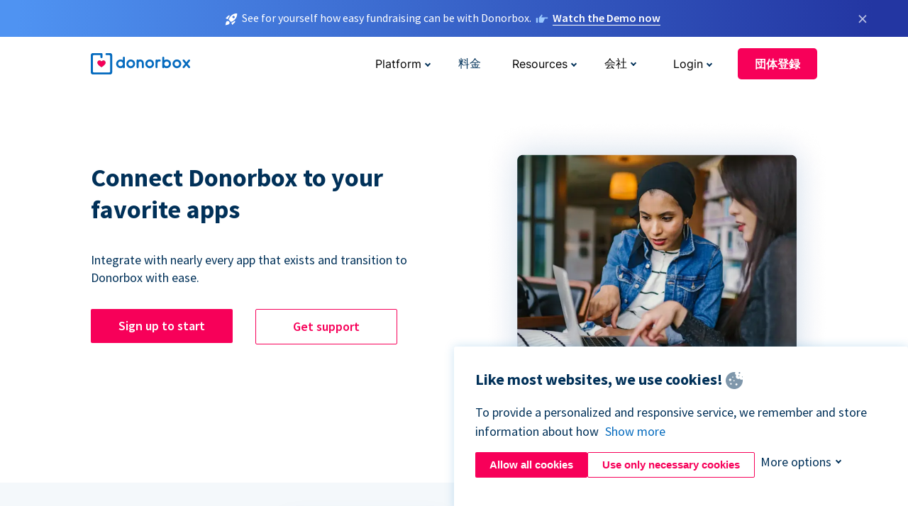

--- FILE ---
content_type: text/html; charset=utf-8
request_url: https://donorbox.org/ja/integrations?original_url=https%3A%2F%2Fdonorbox.org%2F%3Futm_source%3DPoweredby%26utm_campaign%3DSe%2Bun%2Bdonante%2Bpermanente%2Bde%2BCanto%2BCat%25EF%25BF%25BD%25EF%25BF%25BDlico%26utm_content%3D180011&utm_campaign=Se+un+donante+permanente+de+Canto+Cat%EF%BF%BD%EF%BF%BDlico&utm_content=180011&utm_source=Poweredby
body_size: 13931
content:
<!DOCTYPE html><html lang="ja"><head><link rel="preconnect" href="https://www.googletagmanager.com"/><link rel="preconnect" href="https://google.com"/><link rel="preconnect" href="https://googleads.g.doubleclick.net"/><link rel="preconnect" href="https://www.facebook.com"/><link rel="preconnect" href="https://connect.facebook.net"/><link rel="preconnect" href="https://cdn.heapanalytics.com"/><link rel="dns-prefetch" href="https://www.googletagmanager.com"/><link rel="dns-prefetch" href="https://google.com"/><link rel="dns-prefetch" href="https://googleads.g.doubleclick.net"/><link rel="dns-prefetch" href="https://www.facebook.com"/><link rel="dns-prefetch" href="https://connect.facebook.net"/><link rel="dns-prefetch" href="https://cdn.heapanalytics.com"/><script>
  (function(w,d,s,l,i){w[l]=w[l]||[];w[l].push({'gtm.start':
      new Date().getTime(),event:'gtm.js'});var f=d.getElementsByTagName(s)[0],
    j=d.createElement(s),dl=l!='dataLayer'?'&l='+l:'';j.async=true;j.src=
    'https://www.googletagmanager.com/gtm.js?id='+i+dl;f.parentNode.insertBefore(j,f);
  })(window,document,'script','dataLayer','GTM-NWL3C83');
</script><script type="text/javascript" id="hs-script-loader" async defer src="//js.hs-scripts.com/7947408.js"></script><meta charset="utf-8"/><link rel="canonical" href="https://donorbox.org/ja/integrations"/><title>Online Donation Forms Integrations - Donorbox Integrations</title><meta name="viewport" content="initial-scale=1.0"/><meta name="description" content="Connect your donation forms with your favorite apps like Salesforce, Mailchimp, Double the Donation and many more via Zapier."/><meta name="keywords" content="donorbox integrations, donation form integrations"/><meta property="og:type" content="website"/><meta property="og:site_name" content="Donorbox"/><meta property="og:title" content="Online Donation Forms Integrations - Donorbox Integrations"/><meta property="og:description" content="Connect your donation forms with your favorite apps like Salesforce, Mailchimp, Double the Donation and many more via Zapier."/><meta property="og:image" content="https://donorbox.org/landing_pages_assets/new-landing-pages/meta-images/home-7f2d68aaa66ab38667597d199072cb7cfc72fddee878fe425c74f91f17e1bd47.jpg"/><meta name="twitter:title" content="Online Donation Forms Integrations - Donorbox Integrations"/><meta name="twitter:description" content="Connect your donation forms with your favorite apps like Salesforce, Mailchimp, Double the Donation and many more via Zapier."/><meta name="twitter:image" content="https://donorbox.org/landing_pages_assets/new-landing-pages/meta-images/home-7f2d68aaa66ab38667597d199072cb7cfc72fddee878fe425c74f91f17e1bd47.jpg"/><meta name="twitter:card" content="summary_large_image"><link rel="manifest" href="/manifest.json"/><meta name="theme-color" content="#ffffff"/><meta name="msapplication-TileColor" content="#ffffff"/><meta name="msapplication-TileImage" content="/ms-icon-144x144.png"/><link rel="icon" type="image/x-icon" href="/favicon-16x16.png" sizes="16x16"/><link rel="icon" type="image/x-icon" href="/favicon-32x32.png" sizes="32x32"/><link rel="icon" type="image/x-icon" href="/favicon-96x96.png" sizes="96x96"/><link rel="apple-touch-icon" sizes="57x57" href="/apple-icon-57x57.png"/><link rel="apple-touch-icon" sizes="60x60" href="/apple-icon-60x60.png"/><link rel="apple-touch-icon" sizes="72x72" href="/apple-icon-72x72.png"/><link rel="apple-touch-icon" sizes="76x76" href="/apple-icon-76x76.png"/><link rel="apple-touch-icon" sizes="114x114" href="/apple-icon-114x114.png"/><link rel="apple-touch-icon" sizes="120x120" href="/apple-icon-120x120.png"/><link rel="apple-touch-icon" sizes="144x144" href="/apple-icon-144x144.png"/><link rel="apple-touch-icon" sizes="152x152" href="/apple-icon-152x152.png"/><link rel="apple-touch-icon" sizes="180x180" href="/apple-icon-180x180.png"/><link rel="icon" type="image/png" sizes="192x192" href="/android-icon-192x192.png"/><!--[if IE]><link href="/landing_pages_assets/sans-pro/regular-1b01f058419a6785ee98b1de8a8604871d53552aa677b16f401d440def8e8a83.eot" as="font" crossorigin="anonymous"><link href="/landing_pages_assets/sans-pro/semibold-048f420980b42d9b3569a8ea826e9ba97b0d882b56ce5a20e3d9acabe1fb7214.eot" as="font" crossorigin="anonymous"><link href="/landing_pages_assets/sans-pro/bold-d5374547beba86fc76521d5b16944f8ad313b955b65b28d4b89aa61a0f0cbb0d.eot" as="font" crossorigin="anonymous"><![endif]--><link rel="preload" href="/landing_pages_assets/sans-pro/regular-506df6d11eb8bd950dea2b0b1e69397bc4410daeec6ba5aab4ad41e3386996d2.woff2" as="font" type="font/woff2" crossorigin="anonymous" fetchpriority="high"><link rel="preload" href="/landing_pages_assets/sans-pro/semibold-2b125f39737026068a5de4414fdd71a08ad6b3ea0e8e5f5bc97fa5607fdc3937.woff2" as="font" type="font/woff2" crossorigin="anonymous" fetchpriority="high"><link rel="preload" href="/landing_pages_assets/sans-pro/bold-6f023c1792d701dc7e4b79d25d86adf69729fff2700c4eb85b1dcb0d33fbe5c4.woff2" as="font" type="font/woff2" crossorigin="anonymous" fetchpriority="high"><link rel="preload" href="/landing_pages_assets/inter/regular-f71613ac7da472e102f775b374f4a766d816b1948ce4e0eaf7d9907c099363ad.woff2" as="font" type="font/woff2" crossorigin="anonymous" fetchpriority="high"><link rel="preload" href="/landing_pages_assets/inter/semibold-53b3114308ca921a20f8dc7349805375ab8381f8dc970f53e3e5dda7aa81a9f2.woff2" as="font" type="font/woff2" crossorigin="anonymous" fetchpriority="high"><link rel="preload" href="/landing_pages_assets/inter/bold-e6f866eac18175086a9e1ccd7cb63426122ee179ce42fdcf3380bfa79647dd2a.woff2" as="font" type="font/woff2" crossorigin="anonymous" fetchpriority="high"><link rel="preload" href="/landing_pages_assets/application-a44fb206ada6439d276aa6f83ba7535bff3c042162964ba4b967e97dcd3790d4.css" as="style" type="text/css"><link rel="stylesheet" href="/landing_pages_assets/application-a44fb206ada6439d276aa6f83ba7535bff3c042162964ba4b967e97dcd3790d4.css" media="all"/><!--[if lt IE 9]><script src="/landing_pages_assets/html5shiv.min-d9d619c5ff86e7cd908717476b6b86ecce6faded164984228232ac9ba2ccbf54.js" defer="defer"></script><link rel="stylesheet preload" href="/landing_pages_assets/application-ie-6348f8c6e18cc67ca7ffb537dc32222cdad4817d60777f38383a51934ae80c61.css" media="all" as="style"/><![endif]--><link rel="stylesheet preload" href="/landing_pages_assets/application-safari-918323572d70c4e57c897471611ef8e889c75652c5deff2b20b3aa5fe0856642.css" media="all" as="style"/><script type="application/ld+json">
    {
      "@context": "https://schema.org/",
      "@type": "WebApplication",
      "applicationCategory": "https://schema.org/WebApplication",
      "name": "Donorbox",
      "operatingSystem": "all",
      "screenshot": "'https://donorbox.org/donation-form-1.png') %>",
      "creator": {
        "@type": "Organization",
        "url":"https://donorbox.org/",
        "name": "Donorbox",
        "logo": {
          "@type":"ImageObject",
          "url":"https://donorbox.org/landing_pages_assets/new-landing-pages/donorbox-logo-f8e4c600e9059ec561ebaa2c74695f32b6f344fdb23207623632b1400a76d27f.svg"
        }
      },
      "aggregateRating": {
        "@type": "AggregateRating",
        "ratingValue": "4.85",
        "reviewCount": "191"
      },
      "offers": {
        "@type": "AggregateOffer",
        "offeredBy": {
          "@type": "Organization",
          "name":"Donorbox"
        },
        "lowPrice": 0,
        "highPrice": 475,
        "offerCount": 4,
        "priceCurrency": "USD",
        "priceSpecification": [
          {
            "@type": "UnitPriceSpecification",
            "price": 0,
            "priceCurrency": "USD",
            "name": "Donorbox Grow Standard"
          },
          {
            "@type": "UnitPriceSpecification",
            "price": 139,
            "priceCurrency": "USD",
            "name": "Donorbox Grow Pro"
          },
          {
            "@type": "UnitPriceSpecification",
            "price": 250,
            "priceCurrency": "USD",
            "name": "Donorbox Premium Edge"
          },
          {
            "@type": "UnitPriceSpecification",
            "price": 475,
            "priceCurrency": "USD",
            "name": "Donorbox Premium Signature"
          }
        ]
      }
    }
  </script><script type="text/javascript">
  var kjs = window.kjs || function (a) {
    var c = { apiKey: a.apiKey };
    var d = document;
    setTimeout(function () {
      var b = d.createElement("script");
      b.src = a.url || "https://cdn.kiflo.com/k.js", d.getElementsByTagName("script")[0].parentNode.appendChild(b)
    });
    return c;
  }({ apiKey: "9c8f407a-8b34-4e16-b4c3-7933b4d7757e" });
</script></head><body id="application_integrations" class="application integrations ja" data-namespace="" data-controller="application" data-action="integrations" data-locale="ja"><noscript><iframe src="https://www.googletagmanager.com/ns.html?id=GTM-NWL3C83" height="0" width="0" style="display:none;visibility:hidden"></iframe></noscript><div id="sticky_bar" class="sticky-nav-bar d-none"><p><img alt="See for yourself how easy fundraising can be with Donorbox." width="20" height="20" fetchpriority="high" loading="eager" src="/landing_pages_assets/new-landing-pages/rocket-launch-f7f79fcf9aab8e19a4c95eede5c7206b681c9a568d19ca0e63d4a32635605bf0.svg"/><span>See for yourself how easy fundraising can be with Donorbox.</span><img id="right_hand_icon" alt="See for yourself how easy fundraising can be with Donorbox." width="20" height="20" fetchpriority="high" loading="eager" src="/landing_pages_assets/new-landing-pages/hand-right-741947b82a464e7c9b2799a36575d9c057b4911a82dc6cc361fc6ec4bd5a34a9.svg"/><a target="_blank" rel="nofollow" href="https://donorbox.org/on-demand-demo-form/?utm_campaign=topbar">Watch the Demo now</a></p><div><span id="sticky_bar_close_icon">&times;</span></div></div><header id="app_header" class="ja"><a id="donorbox_logo" href="/ja?original_url=https%3A%2F%2Fdonorbox.org%2F%3Futm_source%3DPoweredby%26utm_campaign%3DSe%2Bun%2Bdonante%2Bpermanente%2Bde%2BCanto%2BCat%25EF%25BF%25BD%25EF%25BF%25BDlico%26utm_content%3D180011&amp;utm_campaign=Se+un+donante+permanente+de+Canto+Cat%EF%BF%BD%EF%BF%BDlico&amp;utm_content=180011&amp;utm_source=Poweredby"><img title="Donorbox logo link to home" alt="Donorbox logo link to home" width="140" height="40" onerror="this.src=&#39;https://donorbox-www.herokuapp.com/landing_pages_assets/new-landing-pages/donorbox-logo-b007498227b575bbca83efad467e73805837c02601fc3d2da33ab7fc5772f1d0.svg&#39;" src="/landing_pages_assets/new-landing-pages/donorbox-logo-b007498227b575bbca83efad467e73805837c02601fc3d2da33ab7fc5772f1d0.svg"/></a><input id="menu_toggle" type="checkbox" name="menu_toggle" aria-label="Toggle menu"><label for="menu_toggle" aria-label="Toggle menu"></label><nav><div id="nav_dropdown_platform" aria-labelledby="nav_platform_menu_title"><p id="nav_platform_menu_title" class="menu_title"><button name="button" type="button">Platform</button></p><div class="submenu"><ul id="features_nav_list"><li><p>Fundrasing Features</p></li><li><a data-icon="all-features" href="/ja/features?original_url=https%3A%2F%2Fdonorbox.org%2F%3Futm_source%3DPoweredby%26utm_campaign%3DSe%2Bun%2Bdonante%2Bpermanente%2Bde%2BCanto%2BCat%25EF%25BF%25BD%25EF%25BF%25BDlico%26utm_content%3D180011&amp;utm_campaign=Se+un+donante+permanente+de+Canto+Cat%EF%BF%BD%EF%BF%BDlico&amp;utm_content=180011&amp;utm_source=Poweredby">All features</a></li><li><a data-icon="quick-donate" href="/ja/quick-donate?original_url=https%3A%2F%2Fdonorbox.org%2F%3Futm_source%3DPoweredby%26utm_campaign%3DSe%2Bun%2Bdonante%2Bpermanente%2Bde%2BCanto%2BCat%25EF%25BF%25BD%25EF%25BF%25BDlico%26utm_content%3D180011&amp;utm_campaign=Se+un+donante+permanente+de+Canto+Cat%EF%BF%BD%EF%BF%BDlico&amp;utm_content=180011&amp;utm_source=Poweredby">QuickDonate™ Donor Portal</a></li><li><a data-icon="donation-forms" href="/ja/donation-forms?original_url=https%3A%2F%2Fdonorbox.org%2F%3Futm_source%3DPoweredby%26utm_campaign%3DSe%2Bun%2Bdonante%2Bpermanente%2Bde%2BCanto%2BCat%25EF%25BF%25BD%25EF%25BF%25BDlico%26utm_content%3D180011&amp;utm_campaign=Se+un+donante+permanente+de+Canto+Cat%EF%BF%BD%EF%BF%BDlico&amp;utm_content=180011&amp;utm_source=Poweredby">Donation Forms</a></li><li><a data-icon="events" href="/ja/events?original_url=https%3A%2F%2Fdonorbox.org%2F%3Futm_source%3DPoweredby%26utm_campaign%3DSe%2Bun%2Bdonante%2Bpermanente%2Bde%2BCanto%2BCat%25EF%25BF%25BD%25EF%25BF%25BDlico%26utm_content%3D180011&amp;utm_campaign=Se+un+donante+permanente+de+Canto+Cat%EF%BF%BD%EF%BF%BDlico&amp;utm_content=180011&amp;utm_source=Poweredby">Events</a></li><li><a data-icon="donation-pages" href="/ja/donation-pages?original_url=https%3A%2F%2Fdonorbox.org%2F%3Futm_source%3DPoweredby%26utm_campaign%3DSe%2Bun%2Bdonante%2Bpermanente%2Bde%2BCanto%2BCat%25EF%25BF%25BD%25EF%25BF%25BDlico%26utm_content%3D180011&amp;utm_campaign=Se+un+donante+permanente+de+Canto+Cat%EF%BF%BD%EF%BF%BDlico&amp;utm_content=180011&amp;utm_source=Poweredby">Donation Pages</a></li><li><a data-icon="recurring-donations" href="/ja/recurring-donations?original_url=https%3A%2F%2Fdonorbox.org%2F%3Futm_source%3DPoweredby%26utm_campaign%3DSe%2Bun%2Bdonante%2Bpermanente%2Bde%2BCanto%2BCat%25EF%25BF%25BD%25EF%25BF%25BDlico%26utm_content%3D180011&amp;utm_campaign=Se+un+donante+permanente+de+Canto+Cat%EF%BF%BD%EF%BF%BDlico&amp;utm_content=180011&amp;utm_source=Poweredby">Recurring Donations</a></li><li><a data-icon="p2p" href="/ja/peer-to-peer-fundraising?original_url=https%3A%2F%2Fdonorbox.org%2F%3Futm_source%3DPoweredby%26utm_campaign%3DSe%2Bun%2Bdonante%2Bpermanente%2Bde%2BCanto%2BCat%25EF%25BF%25BD%25EF%25BF%25BDlico%26utm_content%3D180011&amp;utm_campaign=Se+un+donante+permanente+de+Canto+Cat%EF%BF%BD%EF%BF%BDlico&amp;utm_content=180011&amp;utm_source=Poweredby">Peer-to-Peer</a></li><li><a data-icon="donor-management" href="/ja/donor-management?original_url=https%3A%2F%2Fdonorbox.org%2F%3Futm_source%3DPoweredby%26utm_campaign%3DSe%2Bun%2Bdonante%2Bpermanente%2Bde%2BCanto%2BCat%25EF%25BF%25BD%25EF%25BF%25BDlico%26utm_content%3D180011&amp;utm_campaign=Se+un+donante+permanente+de+Canto+Cat%EF%BF%BD%EF%BF%BDlico&amp;utm_content=180011&amp;utm_source=Poweredby">Donor Management</a></li><li><a data-icon="memberships" href="/ja/memberships?original_url=https%3A%2F%2Fdonorbox.org%2F%3Futm_source%3DPoweredby%26utm_campaign%3DSe%2Bun%2Bdonante%2Bpermanente%2Bde%2BCanto%2BCat%25EF%25BF%25BD%25EF%25BF%25BDlico%26utm_content%3D180011&amp;utm_campaign=Se+un+donante+permanente+de+Canto+Cat%EF%BF%BD%EF%BF%BDlico&amp;utm_content=180011&amp;utm_source=Poweredby">Memberships</a></li><li><a data-icon="text-to-give" href="/ja/text-to-give?original_url=https%3A%2F%2Fdonorbox.org%2F%3Futm_source%3DPoweredby%26utm_campaign%3DSe%2Bun%2Bdonante%2Bpermanente%2Bde%2BCanto%2BCat%25EF%25BF%25BD%25EF%25BF%25BDlico%26utm_content%3D180011&amp;utm_campaign=Se+un+donante+permanente+de+Canto+Cat%EF%BF%BD%EF%BF%BDlico&amp;utm_content=180011&amp;utm_source=Poweredby">Text-to-Give</a></li><li><a data-icon="crowdfunding" href="/ja/crowdfunding-platform?original_url=https%3A%2F%2Fdonorbox.org%2F%3Futm_source%3DPoweredby%26utm_campaign%3DSe%2Bun%2Bdonante%2Bpermanente%2Bde%2BCanto%2BCat%25EF%25BF%25BD%25EF%25BF%25BDlico%26utm_content%3D180011&amp;utm_campaign=Se+un+donante+permanente+de+Canto+Cat%EF%BF%BD%EF%BF%BDlico&amp;utm_content=180011&amp;utm_source=Poweredby">Crowdfunding</a></li></ul><ul id="products_nav_list"><li><p>Product</p></li><li><a data-icon="crm" href="/ja/nonprofit-crm?original_url=https%3A%2F%2Fdonorbox.org%2F%3Futm_source%3DPoweredby%26utm_campaign%3DSe%2Bun%2Bdonante%2Bpermanente%2Bde%2BCanto%2BCat%25EF%25BF%25BD%25EF%25BF%25BDlico%26utm_content%3D180011&amp;utm_campaign=Se+un+donante+permanente+de+Canto+Cat%EF%BF%BD%EF%BF%BDlico&amp;utm_content=180011&amp;utm_source=Poweredby">CRM</a></li><li><a data-icon="donorbox-live" href="/ja/live-kiosk?original_url=https%3A%2F%2Fdonorbox.org%2F%3Futm_source%3DPoweredby%26utm_campaign%3DSe%2Bun%2Bdonante%2Bpermanente%2Bde%2BCanto%2BCat%25EF%25BF%25BD%25EF%25BF%25BDlico%26utm_content%3D180011&amp;utm_campaign=Se+un+donante+permanente+de+Canto+Cat%EF%BF%BD%EF%BF%BDlico&amp;utm_content=180011&amp;utm_source=Poweredby">Donorbox Live™ Kiosk</a></li><li><a data-icon="tap-to-donate" href="/ja/tap-to-donate?original_url=https%3A%2F%2Fdonorbox.org%2F%3Futm_source%3DPoweredby%26utm_campaign%3DSe%2Bun%2Bdonante%2Bpermanente%2Bde%2BCanto%2BCat%25EF%25BF%25BD%25EF%25BF%25BDlico%26utm_content%3D180011&amp;utm_campaign=Se+un+donante+permanente+de+Canto+Cat%EF%BF%BD%EF%BF%BDlico&amp;utm_content=180011&amp;utm_source=Poweredby">Tap to Donate</a></li><li><a data-icon="jay-ai" href="/ja/jay-ai?original_url=https%3A%2F%2Fdonorbox.org%2F%3Futm_source%3DPoweredby%26utm_campaign%3DSe%2Bun%2Bdonante%2Bpermanente%2Bde%2BCanto%2BCat%25EF%25BF%25BD%25EF%25BF%25BDlico%26utm_content%3D180011&amp;utm_campaign=Se+un+donante+permanente+de+Canto+Cat%EF%BF%BD%EF%BF%BDlico&amp;utm_content=180011&amp;utm_source=Poweredby">Jay·AI</a></li><li><a data-icon="integrations" href="/ja/integrations?original_url=https%3A%2F%2Fdonorbox.org%2F%3Futm_source%3DPoweredby%26utm_campaign%3DSe%2Bun%2Bdonante%2Bpermanente%2Bde%2BCanto%2BCat%25EF%25BF%25BD%25EF%25BF%25BDlico%26utm_content%3D180011&amp;utm_campaign=Se+un+donante+permanente+de+Canto+Cat%EF%BF%BD%EF%BF%BDlico&amp;utm_content=180011&amp;utm_source=Poweredby">Integrations</a></li></ul><div id="premium_nav_block"><img alt="Premium" width="255" height="30" fetchpriority="low" decoding="async" loading="lazy" src="/landing_pages_assets/new-landing-pages/top-header/donorbox-premium-logo-8d6bede1eb7846c4ee4690f7bf7bb979b01a5fedd4905af9bcb73886af2153bf.svg"/><dl><dt>Unleash Your Donation Potential</dt><dd> Personalized support and advanced tools to maximize your impact. <a class="learn-more-link" href="/ja/premium?original_url=https%3A%2F%2Fdonorbox.org%2F%3Futm_source%3DPoweredby%26utm_campaign%3DSe%2Bun%2Bdonante%2Bpermanente%2Bde%2BCanto%2BCat%25EF%25BF%25BD%25EF%25BF%25BDlico%26utm_content%3D180011&amp;utm_campaign=Se+un+donante+permanente+de+Canto+Cat%EF%BF%BD%EF%BF%BDlico&amp;utm_content=180011&amp;utm_source=Poweredby">Learn More</a></dd></dl></div></div></div><a id="nav_link_pricing" href="/ja/pricing?original_url=https%3A%2F%2Fdonorbox.org%2F%3Futm_source%3DPoweredby%26utm_campaign%3DSe%2Bun%2Bdonante%2Bpermanente%2Bde%2BCanto%2BCat%25EF%25BF%25BD%25EF%25BF%25BDlico%26utm_content%3D180011&amp;utm_campaign=Se+un+donante+permanente+de+Canto+Cat%EF%BF%BD%EF%BF%BDlico&amp;utm_content=180011&amp;utm_source=Poweredby">料金</a><div id="nav_dropdown_resources" aria-labelledby="nav_resources_menu_title"><p id="nav_resources_menu_title" class="menu_title"><button name="button" type="button">Resources</button></p><div class="submenu"><ul id="learning_nav_list"><li><p>Learn</p></li><li><a target="_blank" data-icon="blog" href="https://donorbox.org/nonprofit-blog">Blog</a></li><li><a target="_blank" rel="external noopener" data-icon="template" href="https://library.donorbox.org/">Guides &amp; Templates</a></li><li><a target="_blank" rel="external noopener" data-icon="webinars" href="https://webinars.donorbox.org/">Webinars</a></li><li><a data-icon="case-studies" href="/ja/case-studies?original_url=https%3A%2F%2Fdonorbox.org%2F%3Futm_source%3DPoweredby%26utm_campaign%3DSe%2Bun%2Bdonante%2Bpermanente%2Bde%2BCanto%2BCat%25EF%25BF%25BD%25EF%25BF%25BDlico%26utm_content%3D180011&amp;utm_campaign=Se+un+donante+permanente+de+Canto+Cat%EF%BF%BD%EF%BF%BDlico&amp;utm_content=180011&amp;utm_source=Poweredby">Case Studies</a></li><li><a target="_blank" rel="external noopener" data-icon="podcast" href="https://podcasts.apple.com/us/podcast/the-nonprofit-podcast/id1483848924">Podcast</a></li></ul><ul id="use_cases_nav_list"><li><p>Donorbox for</p></li><li><a href="/ja/animal-fundraising?original_url=https%3A%2F%2Fdonorbox.org%2F%3Futm_source%3DPoweredby%26utm_campaign%3DSe%2Bun%2Bdonante%2Bpermanente%2Bde%2BCanto%2BCat%25EF%25BF%25BD%25EF%25BF%25BDlico%26utm_content%3D180011&amp;utm_campaign=Se+un+donante+permanente+de+Canto+Cat%EF%BF%BD%EF%BF%BDlico&amp;utm_content=180011&amp;utm_source=Poweredby">Animal Welfare</a></li><li><a href="/ja/arts-fundraising?original_url=https%3A%2F%2Fdonorbox.org%2F%3Futm_source%3DPoweredby%26utm_campaign%3DSe%2Bun%2Bdonante%2Bpermanente%2Bde%2BCanto%2BCat%25EF%25BF%25BD%25EF%25BF%25BDlico%26utm_content%3D180011&amp;utm_campaign=Se+un+donante+permanente+de+Canto+Cat%EF%BF%BD%EF%BF%BDlico&amp;utm_content=180011&amp;utm_source=Poweredby">Arts &amp; Culture</a></li><li><a href="/ja/church-fundraising?original_url=https%3A%2F%2Fdonorbox.org%2F%3Futm_source%3DPoweredby%26utm_campaign%3DSe%2Bun%2Bdonante%2Bpermanente%2Bde%2BCanto%2BCat%25EF%25BF%25BD%25EF%25BF%25BDlico%26utm_content%3D180011&amp;utm_campaign=Se+un+donante+permanente+de+Canto+Cat%EF%BF%BD%EF%BF%BDlico&amp;utm_content=180011&amp;utm_source=Poweredby">Christianity</a></li><li><a href="/ja/university-fundraising?original_url=https%3A%2F%2Fdonorbox.org%2F%3Futm_source%3DPoweredby%26utm_campaign%3DSe%2Bun%2Bdonante%2Bpermanente%2Bde%2BCanto%2BCat%25EF%25BF%25BD%25EF%25BF%25BDlico%26utm_content%3D180011&amp;utm_campaign=Se+un+donante+permanente+de+Canto+Cat%EF%BF%BD%EF%BF%BDlico&amp;utm_content=180011&amp;utm_source=Poweredby">Education</a></li><li><a href="/ja/fundraising-for-islamic-charities?original_url=https%3A%2F%2Fdonorbox.org%2F%3Futm_source%3DPoweredby%26utm_campaign%3DSe%2Bun%2Bdonante%2Bpermanente%2Bde%2BCanto%2BCat%25EF%25BF%25BD%25EF%25BF%25BDlico%26utm_content%3D180011&amp;utm_campaign=Se+un+donante+permanente+de+Canto+Cat%EF%BF%BD%EF%BF%BDlico&amp;utm_content=180011&amp;utm_source=Poweredby">Islam</a></li><li><a href="/ja/jewish-fundraising?original_url=https%3A%2F%2Fdonorbox.org%2F%3Futm_source%3DPoweredby%26utm_campaign%3DSe%2Bun%2Bdonante%2Bpermanente%2Bde%2BCanto%2BCat%25EF%25BF%25BD%25EF%25BF%25BDlico%26utm_content%3D180011&amp;utm_campaign=Se+un+donante+permanente+de+Canto+Cat%EF%BF%BD%EF%BF%BDlico&amp;utm_content=180011&amp;utm_source=Poweredby">Judaism</a></li><li><a href="/ja/journalism-fundraising?original_url=https%3A%2F%2Fdonorbox.org%2F%3Futm_source%3DPoweredby%26utm_campaign%3DSe%2Bun%2Bdonante%2Bpermanente%2Bde%2BCanto%2BCat%25EF%25BF%25BD%25EF%25BF%25BDlico%26utm_content%3D180011&amp;utm_campaign=Se+un+donante+permanente+de+Canto+Cat%EF%BF%BD%EF%BF%BDlico&amp;utm_content=180011&amp;utm_source=Poweredby">Journalism</a></li><li><a href="/ja/medical-research-fundraising?original_url=https%3A%2F%2Fdonorbox.org%2F%3Futm_source%3DPoweredby%26utm_campaign%3DSe%2Bun%2Bdonante%2Bpermanente%2Bde%2BCanto%2BCat%25EF%25BF%25BD%25EF%25BF%25BDlico%26utm_content%3D180011&amp;utm_campaign=Se+un+donante+permanente+de+Canto+Cat%EF%BF%BD%EF%BF%BDlico&amp;utm_content=180011&amp;utm_source=Poweredby">Healthcare</a></li><li><a href="/ja/political-fundraising?original_url=https%3A%2F%2Fdonorbox.org%2F%3Futm_source%3DPoweredby%26utm_campaign%3DSe%2Bun%2Bdonante%2Bpermanente%2Bde%2BCanto%2BCat%25EF%25BF%25BD%25EF%25BF%25BDlico%26utm_content%3D180011&amp;utm_campaign=Se+un+donante+permanente+de+Canto+Cat%EF%BF%BD%EF%BF%BDlico&amp;utm_content=180011&amp;utm_source=Poweredby">Politics</a></li><li><a href="/ja/temple-fundraising?original_url=https%3A%2F%2Fdonorbox.org%2F%3Futm_source%3DPoweredby%26utm_campaign%3DSe%2Bun%2Bdonante%2Bpermanente%2Bde%2BCanto%2BCat%25EF%25BF%25BD%25EF%25BF%25BDlico%26utm_content%3D180011&amp;utm_campaign=Se+un+donante+permanente+de+Canto+Cat%EF%BF%BD%EF%BF%BDlico&amp;utm_content=180011&amp;utm_source=Poweredby">Temples</a></li></ul><ul id="support_nav_list"><li><p>Support</p></li><li><a target="_blank" rel="external noopener" data-icon="onboarding" href="https://academy.donorbox.org/p/donorbox-onboarding">Onboarding Guide</a></li><li><a target="_blank" rel="external noopener" data-icon="help-center" href="https://donorbox.zendesk.com/hc/en-us">Help Center</a></li><li><a data-icon="contact-us" href="/ja/contact?original_url=https%3A%2F%2Fdonorbox.org%2F%3Futm_source%3DPoweredby%26utm_campaign%3DSe%2Bun%2Bdonante%2Bpermanente%2Bde%2BCanto%2BCat%25EF%25BF%25BD%25EF%25BF%25BDlico%26utm_content%3D180011&amp;utm_campaign=Se+un+donante+permanente+de+Canto+Cat%EF%BF%BD%EF%BF%BDlico&amp;utm_content=180011&amp;utm_source=Poweredby">Contact Us</a></li><li><a data-icon="sales" href="/ja/contact-sales?original_url=https%3A%2F%2Fdonorbox.org%2F%3Futm_source%3DPoweredby%26utm_campaign%3DSe%2Bun%2Bdonante%2Bpermanente%2Bde%2BCanto%2BCat%25EF%25BF%25BD%25EF%25BF%25BDlico%26utm_content%3D180011&amp;utm_campaign=Se+un+donante+permanente+de+Canto+Cat%EF%BF%BD%EF%BF%BDlico&amp;utm_content=180011&amp;utm_source=Poweredby">Sales</a></li><li><a data-icon="security" href="/ja/security?original_url=https%3A%2F%2Fdonorbox.org%2F%3Futm_source%3DPoweredby%26utm_campaign%3DSe%2Bun%2Bdonante%2Bpermanente%2Bde%2BCanto%2BCat%25EF%25BF%25BD%25EF%25BF%25BDlico%26utm_content%3D180011&amp;utm_campaign=Se+un+donante+permanente+de+Canto+Cat%EF%BF%BD%EF%BF%BDlico&amp;utm_content=180011&amp;utm_source=Poweredby">Security</a></li></ul><div id="nav_feature_blog_post"><article><p>FEATURED BLOG POST</p><a target="_blank" rel="external noopener" href="https://donorbox.org/nonprofit-blog/kind-kiosk"><img alt="Live Kiosk" width="362" height="204" fetchpriority="low" decoding="async" loading="lazy" src="/landing_pages_assets/new-landing-pages/top-header/live-kiosk-c446c75a0323106d741e74fca0fe8d249d630acbfbaa357f5ae46fe06326d04a.jpg"/><dl><dt>Donorbox Live™ Kiosk vs. Kind Kiosk</dt><dd>Looking for the best donation kiosk solution for your organization?</dd></dl></a></article></div></div></div><div id="nav_dropdown_company" aria-labelledby="nav_company_menu_title"><p id="nav_company_menu_title" class="menu_title"><button name="button" type="button">会社</button></p><div class="submenu"><ul><li><a href="/ja/about-us?original_url=https%3A%2F%2Fdonorbox.org%2F%3Futm_source%3DPoweredby%26utm_campaign%3DSe%2Bun%2Bdonante%2Bpermanente%2Bde%2BCanto%2BCat%25EF%25BF%25BD%25EF%25BF%25BDlico%26utm_content%3D180011&amp;utm_campaign=Se+un+donante+permanente+de+Canto+Cat%EF%BF%BD%EF%BF%BDlico&amp;utm_content=180011&amp;utm_source=Poweredby">About Us</a></li><li><a target="_blank" rel="external noopener" href="https://boards.greenhouse.io/donorbox">Careers</a></li><li><a href="/ja/affiliate-partner-program?original_url=https%3A%2F%2Fdonorbox.org%2F%3Futm_source%3DPoweredby%26utm_campaign%3DSe%2Bun%2Bdonante%2Bpermanente%2Bde%2BCanto%2BCat%25EF%25BF%25BD%25EF%25BF%25BDlico%26utm_content%3D180011&amp;utm_campaign=Se+un+donante+permanente+de+Canto+Cat%EF%BF%BD%EF%BF%BDlico&amp;utm_content=180011&amp;utm_source=Poweredby">Partnerships</a></li></ul></div></div><div id="nav_dropdown_login" aria-labelledby="nav_login_menu_title"><p id="nav_login_menu_title" class="menu_title"><button name="button" type="button">Login</button></p><div class="submenu"><ul><li><a id="nav_menu_org_signin_link" href="https://donorbox.org/ja/org_session/new">Org Login</a></li><li><a id="nav_menu_donor_signin_link" href="https://donorbox.org/ja/user_session/new">Donor Login</a></li></ul></div></div><a id="nav_menu_org_signup_link" role="button" class="button" href="https://donorbox.org/ja/orgs/new?original_url=https%3A%2F%2Fdonorbox.org%2F%3Futm_source%3DPoweredby%26utm_campaign%3DSe%2Bun%2Bdonante%2Bpermanente%2Bde%2BCanto%2BCat%25EF%25BF%25BD%25EF%25BF%25BDlico%26utm_content%3D180011&amp;utm_campaign=Se+un+donante+permanente+de+Canto+Cat%EF%BF%BD%EF%BF%BDlico&amp;utm_content=180011&amp;utm_source=Poweredby">団体登録</a></nav></header><main><section id="ready_to_integrate" class="state_of_the_art integration_app_hero"><h1>Connect Donorbox to your favorite apps</h1><p>Integrate with nearly every app that exists and transition to Donorbox with ease.</p><div><a role="button" class="button signup-for-free-button" href="https://donorbox.org/ja/orgs/new?original_url=https%3A%2F%2Fdonorbox.org%2F%3Futm_source%3DPoweredby%26utm_campaign%3DSe%2Bun%2Bdonante%2Bpermanente%2Bde%2BCanto%2BCat%25EF%25BF%25BD%25EF%25BF%25BDlico%26utm_content%3D180011&amp;utm_campaign=Se+un+donante+permanente+de+Canto+Cat%EF%BF%BD%EF%BF%BDlico&amp;utm_content=180011&amp;utm_source=Poweredby">Sign up to start</a><a role="button" target="_blank" class="button" href="https://donorbox.zendesk.com/hc/en-us/requests/new">Get support</a></div><picture><source type="image/webp" srcset="https://donorbox-www.herokuapp.com/landing_pages_assets/new-landing-pages/integrations/hero-03a3572277b785576396e71ced500a46f68505a02aee64db17e0d4bbe89a5a0a.webp "/><source type="image/png" srcset="https://donorbox-www.herokuapp.com/landing_pages_assets/new-landing-pages/integrations/hero-d486456a28c9b1935b9244235fcdcdd93ce8100b3e0aa10f0337d11f056ebb65.png "/><img src="/landing_pages_assets/new-landing-pages/integrations/hero-d486456a28c9b1935b9244235fcdcdd93ce8100b3e0aa10f0337d11f056ebb65.png" class="skip-lazy" width="451" height="409" title="Connect Donorbox to your favorite apps" alt="Connect Donorbox to your favorite apps"/></picture></section><section id="crm_integration" class="integration-features ja"><article class="text-card ja"><h2>CRM Integrations</h2><p>All your donation, supporter, and campaign data—synced to your CRM in near real time. Enjoy the ability to view your one-time and recurring donation details along with supporter updates, and use this data to drive your mission forward.</p></article><article class="app-card"><a target="_blank" href="/ja/salesforce-integration?original_url=https%3A%2F%2Fdonorbox.org%2F%3Futm_source%3DPoweredby%26utm_campaign%3DSe%2Bun%2Bdonante%2Bpermanente%2Bde%2BCanto%2BCat%25EF%25BF%25BD%25EF%25BF%25BDlico%26utm_content%3D180011&amp;utm_campaign=Se+un+donante+permanente+de+Canto+Cat%EF%BF%BD%EF%BF%BDlico&amp;utm_content=180011&amp;utm_source=Poweredby"><img src="/landing_pages_assets/new-landing-pages/integrations/salesforce-36bd47f71b11779d2b47e3a7aa65a66be2cbbd467a7bb9649b00c30cf2ae4d42.svg" alt="Salesforce (CRM)" title="Salesforce (CRM)" width="102" height="80"><h3>Salesforce (CRM)</h3><p>Most popular cloud based customer relationship management system with an intuitive UI.</p></a></article><article class="app-card"><a target="_blank" href="/ja/blackbaud-integration?original_url=https%3A%2F%2Fdonorbox.org%2F%3Futm_source%3DPoweredby%26utm_campaign%3DSe%2Bun%2Bdonante%2Bpermanente%2Bde%2BCanto%2BCat%25EF%25BF%25BD%25EF%25BF%25BDlico%26utm_content%3D180011&amp;utm_campaign=Se+un+donante+permanente+de+Canto+Cat%EF%BF%BD%EF%BF%BDlico&amp;utm_content=180011&amp;utm_source=Poweredby"><img src="/landing_pages_assets/new-landing-pages/integrations/blackbaud-1638918320051e1ffc461d1d32320edf39b122b1740ee478e1fdf22e6890a1a6.svg" alt="Blackbaud (CRM)" title="Blackbaud (CRM)" width="139>" height="80"><h3>Blackbaud (CRM)</h3><p>Nonprofit-focused CRM software that gives you granular control over your data.</p></a></article><article class="app-card"><a target="_blank" href="/ja/hubspot-integration?original_url=https%3A%2F%2Fdonorbox.org%2F%3Futm_source%3DPoweredby%26utm_campaign%3DSe%2Bun%2Bdonante%2Bpermanente%2Bde%2BCanto%2BCat%25EF%25BF%25BD%25EF%25BF%25BDlico%26utm_content%3D180011&amp;utm_campaign=Se+un+donante+permanente+de+Canto+Cat%EF%BF%BD%EF%BF%BDlico&amp;utm_content=180011&amp;utm_source=Poweredby"><img src="/landing_pages_assets/new-landing-pages/integrations/hubspot-6fc6b77196aab4a13607ece5c5075951a01e15335db5d2e3e233d200e4a72259.png" alt="HubSpot (CRM)" title="HubSpot (CRM)" width="170" height="50"><h3>HubSpot (CRM)</h3><p>Manage your marketing, sales, content production, and customer service all in one place.</p></a></article><article class="app-card"><a target="_blank" href="/ja/rock-rms-integration?original_url=https%3A%2F%2Fdonorbox.org%2F%3Futm_source%3DPoweredby%26utm_campaign%3DSe%2Bun%2Bdonante%2Bpermanente%2Bde%2BCanto%2BCat%25EF%25BF%25BD%25EF%25BF%25BDlico%26utm_content%3D180011&amp;utm_campaign=Se+un+donante+permanente+de+Canto+Cat%EF%BF%BD%EF%BF%BDlico&amp;utm_content=180011&amp;utm_source=Poweredby"><img src="/landing_pages_assets/new-landing-pages/integrations/rock-rms-b0217e0aa3bef682283ff0a3e9076c9c038127d633d491c3ba9f96a3a03aae5d.png" alt="Rock RMS" title="Rock RMS" width="251" height="83"><h3>Rock RMS</h3><p>Open-source church management software focused on relationships.</p></a></article><article class="app-card"><a target="_blank" href="https://donorbox.zendesk.com/hc/en-us/articles/360032811032-How-to-Export-Donorbox-Data-into-Raiser-s-Edge"><img src="/landing_pages_assets/new-landing-pages/integrations/omatic-9f79ad1ab36a49d4371c33a32403af6e93227b2317e7c72ee38ca13267fd19cc.png" alt="Omatic (CRM)" title="Omatic (CRM)" width="217" height="127"><h3>Omatic (CRM)</h3><p>Nonprofit data migration tools for all types of charitable organizations.</p></a></article><article class="app-card"><a target="_blank" href="/ja/bloomerang-integration?original_url=https%3A%2F%2Fdonorbox.org%2F%3Futm_source%3DPoweredby%26utm_campaign%3DSe%2Bun%2Bdonante%2Bpermanente%2Bde%2BCanto%2BCat%25EF%25BF%25BD%25EF%25BF%25BDlico%26utm_content%3D180011&amp;utm_campaign=Se+un+donante+permanente+de+Canto+Cat%EF%BF%BD%EF%BF%BDlico&amp;utm_content=180011&amp;utm_source=Poweredby"><img src="/landing_pages_assets/new-landing-pages/integrations/bloomerang-22ed2af00abff958cc39b552673eb047f59a7b38b5f08d23defc2170278ce51b.png" alt="Bloomerang (CRM)" title="Bloomerang (CRM)" width="306" height="59"><h3>Bloomerang (CRM)</h3><p>Sync up donations, pledge payments, recurring donations, and more.</p></a></article><article class="app-card"><a target="_blank" href="/ja/kindful-integration?original_url=https%3A%2F%2Fdonorbox.org%2F%3Futm_source%3DPoweredby%26utm_campaign%3DSe%2Bun%2Bdonante%2Bpermanente%2Bde%2BCanto%2BCat%25EF%25BF%25BD%25EF%25BF%25BDlico%26utm_content%3D180011&amp;utm_campaign=Se+un+donante+permanente+de+Canto+Cat%EF%BF%BD%EF%BF%BDlico&amp;utm_content=180011&amp;utm_source=Poweredby"><img src="/landing_pages_assets/new-landing-pages/integrations/kindful-e94e415378236986ef2c0be82a7eb580d511c67a85d3726966348421eb67dbdd.png" alt="Kindful (CRM)" title="Kindful (CRM)" width="245" height="53"><h3>Kindful (CRM)</h3><p>Cut down on admin tasks by bringing critical donor and gift data together in one place.</p></a></article><article class="app-card lgl-ja"><a target="_blank" href="/ja/little-green-light-integration?original_url=https%3A%2F%2Fdonorbox.org%2F%3Futm_source%3DPoweredby%26utm_campaign%3DSe%2Bun%2Bdonante%2Bpermanente%2Bde%2BCanto%2BCat%25EF%25BF%25BD%25EF%25BF%25BDlico%26utm_content%3D180011&amp;utm_campaign=Se+un+donante+permanente+de+Canto+Cat%EF%BF%BD%EF%BF%BDlico&amp;utm_content=180011&amp;utm_source=Poweredby"><img src="/landing_pages_assets/new-landing-pages/integrations/green-light-217fa4a4a31077b8882dd6ea7f1b01779c8676a3bd6e8b081f26f7da41453708.png" alt="Little Green Light (CRM)" title="Little Green Light (CRM)" width="288" height="58"><h3>Little Green Light (CRM)</h3><p>CRM platform that brings tools, resources, and donors together in one place.</p></a></article><article class="app-card neon-ja"><a target="_blank" href="/ja/neoncrm-integration?original_url=https%3A%2F%2Fdonorbox.org%2F%3Futm_source%3DPoweredby%26utm_campaign%3DSe%2Bun%2Bdonante%2Bpermanente%2Bde%2BCanto%2BCat%25EF%25BF%25BD%25EF%25BF%25BDlico%26utm_content%3D180011&amp;utm_campaign=Se+un+donante+permanente+de+Canto+Cat%EF%BF%BD%EF%BF%BDlico&amp;utm_content=180011&amp;utm_source=Poweredby"><img src="/landing_pages_assets/new-landing-pages/integrations/neon-8c5093462b054bc39bd9a3c0799e00157f2fe555656c4110176a886f21f7351d.png" alt="Neon One (CRM)" title="Neon One (CRM)" width="128" height="52"><h3>Neon One (CRM)</h3><p>All-in-one donor management software for growing nonprofits.</p></a></article><article class="app-card"><a target="_blank" href="/ja/salsa-crm-salsa-engage-integration?original_url=https%3A%2F%2Fdonorbox.org%2F%3Futm_source%3DPoweredby%26utm_campaign%3DSe%2Bun%2Bdonante%2Bpermanente%2Bde%2BCanto%2BCat%25EF%25BF%25BD%25EF%25BF%25BDlico%26utm_content%3D180011&amp;utm_campaign=Se+un+donante+permanente+de+Canto+Cat%EF%BF%BD%EF%BF%BDlico&amp;utm_content=180011&amp;utm_source=Poweredby"><img src="/landing_pages_assets/new-landing-pages/integrations/salsa-1c79694a46666166d52ae20717e158167ed300f12c1680fcad1047f83a190c56.png" alt="Salsa (CRM)" title="Salsa (CRM)" width="251" height="83"><h3>Salsa (CRM)</h3><p>Combines CRM and nonprofit engagement software with embedded machine learning.</p></a></article><article class="app-card planning-center-ja"><a target="_blank" href="/ja/planning-center-integration?original_url=https%3A%2F%2Fdonorbox.org%2F%3Futm_source%3DPoweredby%26utm_campaign%3DSe%2Bun%2Bdonante%2Bpermanente%2Bde%2BCanto%2BCat%25EF%25BF%25BD%25EF%25BF%25BDlico%26utm_content%3D180011&amp;utm_campaign=Se+un+donante+permanente+de+Canto+Cat%EF%BF%BD%EF%BF%BDlico&amp;utm_content=180011&amp;utm_source=Poweredby"><img src="/landing_pages_assets/new-landing-pages/integrations/planning-center-388f10f5c99c476c2929f1ebef4ca24fdd2f3ba6285251ddbe8353a9dd24d194.svg" alt="Planning Center" title="Planning Center" width="251" height="83"><h3>Planning Center</h3><p>Organize information, communicate with your team, and connect your congregation.</p></a></article></section><section id="zapier_api" class="integration-features"><article class="text-card"><h2>Zapier &amp; API</h2><p>Connect Donorbox with thousands of popular software for CRM, marketing, accounting, and more, and move info between your web tools automatically.</p></article><article class="app-card"><a target="_blank" href="/ja/zapier-integration?original_url=https%3A%2F%2Fdonorbox.org%2F%3Futm_source%3DPoweredby%26utm_campaign%3DSe%2Bun%2Bdonante%2Bpermanente%2Bde%2BCanto%2BCat%25EF%25BF%25BD%25EF%25BF%25BDlico%26utm_content%3D180011&amp;utm_campaign=Se+un+donante+permanente+de+Canto+Cat%EF%BF%BD%EF%BF%BDlico&amp;utm_content=180011&amp;utm_source=Poweredby"><img src="/landing_pages_assets/new-landing-pages/integrations/zapier-62451a7a057fd8b4a26f28f8d8377aae923cfcd27488af061c61cab70fdd0925.svg" alt="Zapier" title="Zapier" width="251" height="83"><h3>Zapier</h3><p>Integrate with <b>thousands of software</b> you know and love!</p></a></article><div class="zappier-app"><div><article class="app-icon"><img src="/landing_pages_assets/new-landing-pages/integrations/ac-656c9b1a3eead13ae74fc28ced6802aed4cd2fad6259206b8d59e6a6ee6d9c7f.svg" alt="Active Campaign" title="Active Campaign" width="80" height="66"><p>Active Campaign</p></article></div><div><article class="app-icon"><img src="/landing_pages_assets/new-landing-pages/integrations/qb-26f46b4f8311fac1b54c2b8d1c8e102686e403bd902564ba9fd1d3984c6d8a83.svg" alt="QuickBooks" title="QuickBooks" width="80" height="61"><p>QuickBooks</p></article><article class="app-icon"><p><span>+5,000</span><br/> more!</p></article></div><div><article class="app-icon"><img src="/landing_pages_assets/new-landing-pages/integrations/constant-contact-bd5c231f810d9dae8e922e2b5111dd4fc5b56db567f7652f9f48ca6fabebd9b8.svg" alt="Constant Contact" title="Constant Contact" width="54" height="53" id="constant_contact"><p>Constant Contact</p></article></div><img src="/landing_pages_assets/new-landing-pages/integrations/strokes-70c5d30780f12d911ae8fef5429df77340d50b2aa7151090f96d4008d3062e74.svg" alt="Integration" title="Integration" class="stocks-line"></div></section><section id="payment_processors" class="integration-features ja"><article class="text-card"><h2 class="break-text-ja">Payment Processors</h2><p>Connect Stripe and PayPal to accept 52+ currencies and <a href="https://donorbox.zendesk.com/hc/en-us/categories/360002194912-Payment-Options" target="_blank">all major payment methods</a> including Apple Pay, Google Pay, Amazon Pay, Venmo, ACH, SEPA, iDEAL, Bancontact, BACS, and PADs.</p></article><article class="app-card"><a target="_blank" href="/ja/stripe-donations?original_url=https%3A%2F%2Fdonorbox.org%2F%3Futm_source%3DPoweredby%26utm_campaign%3DSe%2Bun%2Bdonante%2Bpermanente%2Bde%2BCanto%2BCat%25EF%25BF%25BD%25EF%25BF%25BDlico%26utm_content%3D180011&amp;utm_campaign=Se+un+donante+permanente+de+Canto+Cat%EF%BF%BD%EF%BF%BDlico&amp;utm_content=180011&amp;utm_source=Poweredby"><img src="/landing_pages_assets/new-landing-pages/integrations/stripe-1d4b11369d8810f40f44bce44004e41ccfe39625b241a12ba9b00119b135d7f2.svg" alt="Stripe" title="Stripe" width="102" height="80"><h3>Stripe</h3><p>The most robust online payment processing solution for nonprofits.</p></a></article><article class="app-card"><a target="_blank" href="/ja/paypal-for-nonprofits?original_url=https%3A%2F%2Fdonorbox.org%2F%3Futm_source%3DPoweredby%26utm_campaign%3DSe%2Bun%2Bdonante%2Bpermanente%2Bde%2BCanto%2BCat%25EF%25BF%25BD%25EF%25BF%25BDlico%26utm_content%3D180011&amp;utm_campaign=Se+un+donante+permanente+de+Canto+Cat%EF%BF%BD%EF%BF%BDlico&amp;utm_content=180011&amp;utm_source=Poweredby"><img src="/landing_pages_assets/new-landing-pages/integrations/paypal-4adab41696a9d51627e54954e4ccbea73d186c473e902420d99c7099c5bf1ceb.svg" alt="PayPal" title="PayPal" width="102" height="80"><h3>PayPal</h3><p>Accept popular payment methods like PayPal, PayPal Checkout, and Venmo.</p></a></article></section><section id="data_tracking_and_analytics" class="integration-features ja"><article class="text-card"><h2>Data Tracking &amp; Analytics</h2><p>Ensure your campaigns are minimizing drop-offs in the payment process by monitoring analytics based on different events and navigation triggers inside your donation form.</p></article><article class="app-card ja"><a target="_blank" href="https://donorbox.zendesk.com/hc/en-us/categories/360001235251-Sharing-Tracking-and-Analytics"><img src="/landing_pages_assets/new-landing-pages/integrations/google-analytic-0553f95fe1c9f843bb0cda3f1846bc07172749e43e1ee5c4d2a1fd8d6d2809a5.svg" alt="Google Analytics" title="Google Analytics" width="102" height="80"><h3>Google Analytics</h3><p>Track conversions in your campaigns and measure your ad tracking.</p></a></article><article class="app-card no-link"><img src="/landing_pages_assets/new-landing-pages/integrations/fb-pixel-ffba5ef3d29a05c39f3773adebe707e58579629e6b5631bca8d2c3cf01f4649c.png" alt="Meta Pixel (Facebook)" title="Meta Pixel (Facebook)" width="106" height="80"><h3>Meta Pixel (Facebook)</h3><p>Measure, optimize, and retarget audiences for your ad campaigns on Facebook &amp; Instagram.</p></article></section><section id="marketing_integrations" class="integration-features ja"><article class="text-card"><h2>Marketing Integrations</h2><p>Take advantage of having all your updated supporter data in your email marketing platform to ensure you’re reaching out to the right people at the right email addresses—while respecting individuals who choose to opt out of communications.</p></article><article class="app-card"><a target="_blank" href="/ja/mailchimp-integration?original_url=https%3A%2F%2Fdonorbox.org%2F%3Futm_source%3DPoweredby%26utm_campaign%3DSe%2Bun%2Bdonante%2Bpermanente%2Bde%2BCanto%2BCat%25EF%25BF%25BD%25EF%25BF%25BDlico%26utm_content%3D180011&amp;utm_campaign=Se+un+donante+permanente+de+Canto+Cat%EF%BF%BD%EF%BF%BDlico&amp;utm_content=180011&amp;utm_source=Poweredby"><img src="/landing_pages_assets/new-landing-pages/integrations/mailchimp-78c9976c0847436616fe83a78d2af1fc4c9e67ae5666d3a5a1a2ad155264bc19.svg" alt="Mailchimp" title="Mailchimp" width="102" height="115"><h3>Mailchimp</h3><p>An all-in-one marketing, automation &amp; email marketing platform.</p></a></article><article class="app-card"><a target="_blank" href="/ja/activecampaign-integration?original_url=https%3A%2F%2Fdonorbox.org%2F%3Futm_source%3DPoweredby%26utm_campaign%3DSe%2Bun%2Bdonante%2Bpermanente%2Bde%2BCanto%2BCat%25EF%25BF%25BD%25EF%25BF%25BDlico%26utm_content%3D180011&amp;utm_campaign=Se+un+donante+permanente+de+Canto+Cat%EF%BF%BD%EF%BF%BDlico&amp;utm_content=180011&amp;utm_source=Poweredby"><img src="/landing_pages_assets/new-landing-pages/integrations/active-campaign-e149a27169a7690f5c42f285422548704b7a61b951813a8a83f616d733c0b256.png" alt="ActiveCampaign" title="ActiveCampaign" width="313" height="44"><h3>ActiveCampaign</h3><p>Market your nonprofit across social, email, messaging, chat, and text.</p></a></article></section><section id="employee_gift_matching" class="integration-features"><article class="text-card"><h2 class="break-text-ja">Donation Integrations</h2><p>Donorbox is your all-in-one platform for all things fundraising — letting you expand your capabilities by integrating with the best software in the industry.</p></article><article class="app-card"><a target="_blank" href="/ja/double-the-donation?original_url=https%3A%2F%2Fdonorbox.org%2F%3Futm_source%3DPoweredby%26utm_campaign%3DSe%2Bun%2Bdonante%2Bpermanente%2Bde%2BCanto%2BCat%25EF%25BF%25BD%25EF%25BF%25BDlico%26utm_content%3D180011&amp;utm_campaign=Se+un+donante+permanente+de+Canto+Cat%EF%BF%BD%EF%BF%BDlico&amp;utm_content=180011&amp;utm_source=Poweredby"><img src="/landing_pages_assets/new-landing-pages/integrations/double-donation-af6cf99ca0d732267994d35c10168770e37dcd6c3153bc37cb7c77532b8c6d7e.png" alt="Double the Donation" title="Double the Donation" width="102" height="115"><h3>Double the Donation</h3><p>The largest, most robust and accurate matching gift database in the industry.</p></a></article><article class="app-card giving-block-ja" id="app-card-block"><img src="/landing_pages_assets/new-landing-pages/integrations/giving-block-9d3a0a07113daed6ce94a38dd12657c438843092e74f70ad3780d27cfb098a93.svg" alt="The Giving Block" title="The Giving Block" width="122" height="80"><h3>The Giving Block</h3><p>Accept cryptocurrency and stock donations on your embedded donation form.</p></article></section><section id="accounting_software" class="integration-features ja"><article class="text-card"><h2 class="break-text-ja">Accounting Software</h2><p>Connect your nonprofit accounting software to help you with MIP fund accounting, donation tracking, grant, cash, or revenue management, and more.</p></article><article class="app-card"><a target="_blank" href="/ja/quickbooks-integration?original_url=https%3A%2F%2Fdonorbox.org%2F%3Futm_source%3DPoweredby%26utm_campaign%3DSe%2Bun%2Bdonante%2Bpermanente%2Bde%2BCanto%2BCat%25EF%25BF%25BD%25EF%25BF%25BDlico%26utm_content%3D180011&amp;utm_campaign=Se+un+donante+permanente+de+Canto+Cat%EF%BF%BD%EF%BF%BDlico&amp;utm_content=180011&amp;utm_source=Poweredby"><img src="/landing_pages_assets/new-landing-pages/integrations/quickbook-219fafbb8b2d13a11f07f45dff87acede500072fac7b895340ac9c9035d9517f.png" alt="QuickBooks Accounting Software" title="QuickBooks Accounting Software" width="240" height="61"><h3>QuickBooks Accounting Software</h3><p>The most popular fund accounting software for nonprofits.</p></a></article><article class="app-card"><a target="_blank" href="/ja/xero-integration?original_url=https%3A%2F%2Fdonorbox.org%2F%3Futm_source%3DPoweredby%26utm_campaign%3DSe%2Bun%2Bdonante%2Bpermanente%2Bde%2BCanto%2BCat%25EF%25BF%25BD%25EF%25BF%25BDlico%26utm_content%3D180011&amp;utm_campaign=Se+un+donante+permanente+de+Canto+Cat%EF%BF%BD%EF%BF%BDlico&amp;utm_content=180011&amp;utm_source=Poweredby"><img src="/landing_pages_assets/new-landing-pages/integrations/xero-09f751e9dfc671f6f1178f0f4f0bee969eb19b592801826b7646084c8ed4b626.png" alt="Xero Accounting Software" title="Xero Accounting Software" width="240" height="61"><h3>Xero Accounting Software</h3><p>Affordable and easy to use accounting software for nonprofits.</p></a></article><article class="app-card no-link"><img src="/landing_pages_assets/new-landing-pages/integrations/freshbooks-logo-65d5c4147b4607d90894988de04403e2d10239a4a78e40cd7bce185754b73154.png" alt="Freshbook Accounting Software" title="Freshbook Accounting Software" width="233" height="57"><h3>Freshbook Accounting Software</h3><p>A cloud accounting software for self-employed professionals and their teams.</p></article></section><section id="web_platform_integration" class="integration-features ja"><article class="text-card"><h2>Web Platform Integrations</h2><p>Integrate with ANY web platform, and offer a visually compelling donation form, donate button, or pop-up form to your website. See how we work with some of your favorites.</p></article><article class="app-card"><a target="_blank" href="/ja/wordpress-donation-plugin?original_url=https%3A%2F%2Fdonorbox.org%2F%3Futm_source%3DPoweredby%26utm_campaign%3DSe%2Bun%2Bdonante%2Bpermanente%2Bde%2BCanto%2BCat%25EF%25BF%25BD%25EF%25BF%25BDlico%26utm_content%3D180011&amp;utm_campaign=Se+un+donante+permanente+de+Canto+Cat%EF%BF%BD%EF%BF%BDlico&amp;utm_content=180011&amp;utm_source=Poweredby"><img src="/landing_pages_assets/new-landing-pages/integrations/wordpress-de8b2cb686360d89d1a649f3e5512ef43ca02d54c51891d338f87fdb99c9aadc.png" alt="WordPress" title="WordPress" width="217" height="127"><h3>WordPress</h3><p>Connect our WordPress plugin with this super-popular and easy-to-use website builder.</p></a></article><article class="app-card"><a target="_blank" href="/ja/weebly-donations?original_url=https%3A%2F%2Fdonorbox.org%2F%3Futm_source%3DPoweredby%26utm_campaign%3DSe%2Bun%2Bdonante%2Bpermanente%2Bde%2BCanto%2BCat%25EF%25BF%25BD%25EF%25BF%25BDlico%26utm_content%3D180011&amp;utm_campaign=Se+un+donante+permanente+de+Canto+Cat%EF%BF%BD%EF%BF%BDlico&amp;utm_content=180011&amp;utm_source=Poweredby"><img src="/landing_pages_assets/new-landing-pages/integrations/weebly-17d9563b1b218634d86007f2d43a3a8b08323b1fedb550da14a9959e3f3642e6.png" alt="Weebly" title="Weebly" width="240" height="61"><h3>Weebly</h3><p>Create a free website, blog, or online store with this CMS by Square.</p></a></article><article class="app-card"><a target="_blank" href="/ja/squarespace-donations?original_url=https%3A%2F%2Fdonorbox.org%2F%3Futm_source%3DPoweredby%26utm_campaign%3DSe%2Bun%2Bdonante%2Bpermanente%2Bde%2BCanto%2BCat%25EF%25BF%25BD%25EF%25BF%25BDlico%26utm_content%3D180011&amp;utm_campaign=Se+un+donante+permanente+de+Canto+Cat%EF%BF%BD%EF%BF%BDlico&amp;utm_content=180011&amp;utm_source=Poweredby"><img src="/landing_pages_assets/new-landing-pages/integrations/squarespace-0b5595f865319d5fb991b2b98437251a5419df83ba2681a6f96991ce4362534d.svg" alt="Squarespace" title="Squarespace" width="102" height="80"><h3>Squarespace</h3><p>Create a website or an online store with this eye-catching, all-in-one solution.</p></a></article><article class="app-card"><a target="_blank" href="/ja/wix-donations?original_url=https%3A%2F%2Fdonorbox.org%2F%3Futm_source%3DPoweredby%26utm_campaign%3DSe%2Bun%2Bdonante%2Bpermanente%2Bde%2BCanto%2BCat%25EF%25BF%25BD%25EF%25BF%25BDlico%26utm_content%3D180011&amp;utm_campaign=Se+un+donante+permanente+de+Canto+Cat%EF%BF%BD%EF%BF%BDlico&amp;utm_content=180011&amp;utm_source=Poweredby"><img src="/landing_pages_assets/new-landing-pages/integrations/wix-7ff6812a9675bd995516d136e2b0e83f775078674493e7b3546da1af6ef6e91e.png" alt="Wix" title="Wix" width="151" height="127"><h3>Wix</h3><p>Launch free and professional websites with over 500 customizable templates.</p></a></article><article class="app-card"><a target="_blank" href="/ja/shopify-integration?original_url=https%3A%2F%2Fdonorbox.org%2F%3Futm_source%3DPoweredby%26utm_campaign%3DSe%2Bun%2Bdonante%2Bpermanente%2Bde%2BCanto%2BCat%25EF%25BF%25BD%25EF%25BF%25BDlico%26utm_content%3D180011&amp;utm_campaign=Se+un+donante+permanente+de+Canto+Cat%EF%BF%BD%EF%BF%BDlico&amp;utm_content=180011&amp;utm_source=Poweredby"><img src="/landing_pages_assets/new-landing-pages/integrations/shopify-6c9374aaf7983e6143d9b1b7c4cd389104fac93c97e75aacdaf739c4f60684f9.svg" alt="Shopify" title="Shopify" width="102" height="80"><h3>Shopify</h3><p>THE eCommerce platform to organize, market, and sell products online.</p></a></article></section><section id="embedded_donation_forms" class="integration-features"><article class="text-card"><h2 class="break-text-ja">Embedded Donation Forms</h2><p>Empower supporters to give without leaving your favorite platforms by embedding our effective Donorbox donation form.</p></article><article class="app-card"><a target="_blank" href="https://donorbox.org/nonprofit-blog/donorbox-point-integration"><img src="/landing_pages_assets/new-landing-pages/integrations/point-f64dc99a4885b2f187c6665f1df84ad6520bb578a336a9832e53151b476768e6.svg" alt="POINT" title="POINT" width="160" height="30"><h3>POINT</h3><p>Add a pop-up giving form to this simple yet powerful volunteer management system.</p></a></article><article class="app-card" id="airmeet"><a target="_blank" href="/ja/airmeet-integration?original_url=https%3A%2F%2Fdonorbox.org%2F%3Futm_source%3DPoweredby%26utm_campaign%3DSe%2Bun%2Bdonante%2Bpermanente%2Bde%2BCanto%2BCat%25EF%25BF%25BD%25EF%25BF%25BDlico%26utm_content%3D180011&amp;utm_campaign=Se+un+donante+permanente+de+Canto+Cat%EF%BF%BD%EF%BF%BDlico&amp;utm_content=180011&amp;utm_source=Poweredby"><img src="/landing_pages_assets/new-landing-pages/integrations/airmeet-logo-1d5e2e2a8347afad277033aece932bdf87e82d8c0c5cea0b39dc48a788173208.svg" alt="Airmeet" title="Airmeet" width="160" height="30"><h3>Airmeet</h3><p>Share your donation form within the chat of your next virtual fundraising event.</p></a></article></section><section id="automatically_turn_every"><img src="/landing_pages_blobs/images/premium-tier/uk-organizations-only.png" width="210" height="32" title="Automatically turn every £1 donation into £1.25" class="uk-organizations" alt="Automatically turn every £1 donation into £1.25"/><h2>Automatically turn every £1 donation into £1.25</h2><p>As a registered UK nonprofit and Community Amateur Sport Club (CASC), you can boost your donations by 25% at no extra cost to your donors with Gift Aid. It traditionally required some considerable effort to submit the relevant paperwork to HMRC in order to claim your Gift Aid. But with our Automatic Gift Aid Submission Integration, we automatically submit your Gift Aid claims to HMRC, so you can maximize donations effortlessly. Save time, avoid error and eliminate the paperwork, so you can focus on what matters most - your mission.</p><picture><source type="image/webp" srcset="/landing_pages_blobs/images/premium-tier/automatically-turn-every.webp "/><source type="image/png" srcset="/landing_pages_blobs/images/premium-tier/automatically-turn-every.png "/><img src="/landing_pages_blobs/images/premium-tier/automatically-turn-every.png" width="444" height="544" title="Automatically turn every £1 donation into £1.25" alt="Automatically turn every £1 donation into £1.25"/></picture></section><section id="favorite_app_integrates"><h2>Unsure if your favorite app integrates?</h2><p>The answer is probably yes, but <a href="https://donorbox.zendesk.com/hc/en-us/requests/new" target="_blank"> contact support </a> and we’ll be happy to help!</p></section><section id="unbox_donation_platform"><p>Unbox the world’s most donor-friendly donation platform</p><h2>Ready to integrate?</h2><a role="button" class="button signup-for-free-button" href="https://donorbox.org/ja/orgs/new?original_url=https%3A%2F%2Fdonorbox.org%2F%3Futm_source%3DPoweredby%26utm_campaign%3DSe%2Bun%2Bdonante%2Bpermanente%2Bde%2BCanto%2BCat%25EF%25BF%25BD%25EF%25BF%25BDlico%26utm_content%3D180011&amp;utm_campaign=Se+un+donante+permanente+de+Canto+Cat%EF%BF%BD%EF%BF%BDlico&amp;utm_content=180011&amp;utm_source=Poweredby">Sign up today</a><img src="/landing_pages_blobs/images/home/free-to-start-up.svg" class="skip-lazy free-to-start" width="241" height="123" title="Free to start" alt="Free to start"/></section></main><footer><nav aria-labelledby="footer_certificate_title" id="footer_certificate"><div><picture><source type="image/webp" srcset="/landing_pages_blobs/images/footer-logo/winter-footer-logo-G2.webp "/><source type="image/png" srcset="/landing_pages_blobs/images/footer-logo/winter-footer-logo-G2.png "/><img src="/landing_pages_blobs/images/footer-logo/winter-footer-logo-G2.png" width="211" height="243" loading="lazy" alt="Rated #1 for Fundraising" title="Rated #1 for Fundraising"/></picture></div><p>Rated #1 for Fundraising </p></nav><nav aria-labelledby="footer_information_title" id="footer_information"><input type="checkbox" id="information_toggle" hidden><label for="information_toggle" id="footer_information_title"> インフォメーション </label><ul class="accordion-content"><li><a target="_blank" href="/ja/contact?original_url=https%3A%2F%2Fdonorbox.org%2F%3Futm_source%3DPoweredby%26utm_campaign%3DSe%2Bun%2Bdonante%2Bpermanente%2Bde%2BCanto%2BCat%25EF%25BF%25BD%25EF%25BF%25BDlico%26utm_content%3D180011&amp;utm_campaign=Se+un+donante+permanente+de+Canto+Cat%EF%BF%BD%EF%BF%BDlico&amp;utm_content=180011&amp;utm_source=Poweredby">Contact Us</a></li><li><a target="_blank" href="/ja/about-us?original_url=https%3A%2F%2Fdonorbox.org%2F%3Futm_source%3DPoweredby%26utm_campaign%3DSe%2Bun%2Bdonante%2Bpermanente%2Bde%2BCanto%2BCat%25EF%25BF%25BD%25EF%25BF%25BDlico%26utm_content%3D180011&amp;utm_campaign=Se+un+donante+permanente+de+Canto+Cat%EF%BF%BD%EF%BF%BDlico&amp;utm_content=180011&amp;utm_source=Poweredby">About Us</a></li><li><a target="_blank" href="https://donorbox.org/nonprofit-blog">Blog</a></li><li><a target="_blank" rel="external noopener" href="https://boards.greenhouse.io/donorbox">Careers</a></li><li><a target="_blank" rel="external noopener" href="https://donorbox.zendesk.com/hc/en-us/categories/360002194872-Donorbox-FAQ">よくある質問</a></li><li><a target=":blank" href="/ja/terms?original_url=https%3A%2F%2Fdonorbox.org%2F%3Futm_source%3DPoweredby%26utm_campaign%3DSe%2Bun%2Bdonante%2Bpermanente%2Bde%2BCanto%2BCat%25EF%25BF%25BD%25EF%25BF%25BDlico%26utm_content%3D180011&amp;utm_campaign=Se+un+donante+permanente+de+Canto+Cat%EF%BF%BD%EF%BF%BDlico&amp;utm_content=180011&amp;utm_source=Poweredby">規約</a></li><li><a target="_blank" href="/ja/privacy?original_url=https%3A%2F%2Fdonorbox.org%2F%3Futm_source%3DPoweredby%26utm_campaign%3DSe%2Bun%2Bdonante%2Bpermanente%2Bde%2BCanto%2BCat%25EF%25BF%25BD%25EF%25BF%25BDlico%26utm_content%3D180011&amp;utm_campaign=Se+un+donante+permanente+de+Canto+Cat%EF%BF%BD%EF%BF%BDlico&amp;utm_content=180011&amp;utm_source=Poweredby">プライバシー</a></li><li><a target="_blank" href="/ja/responsible-disclosure?original_url=https%3A%2F%2Fdonorbox.org%2F%3Futm_source%3DPoweredby%26utm_campaign%3DSe%2Bun%2Bdonante%2Bpermanente%2Bde%2BCanto%2BCat%25EF%25BF%25BD%25EF%25BF%25BDlico%26utm_content%3D180011&amp;utm_campaign=Se+un+donante+permanente+de+Canto+Cat%EF%BF%BD%EF%BF%BDlico&amp;utm_content=180011&amp;utm_source=Poweredby">Responsible Disclosure</a></li><li><a target="_blank" href="/ja/media-assets?original_url=https%3A%2F%2Fdonorbox.org%2F%3Futm_source%3DPoweredby%26utm_campaign%3DSe%2Bun%2Bdonante%2Bpermanente%2Bde%2BCanto%2BCat%25EF%25BF%25BD%25EF%25BF%25BDlico%26utm_content%3D180011&amp;utm_campaign=Se+un+donante+permanente+de+Canto+Cat%EF%BF%BD%EF%BF%BDlico&amp;utm_content=180011&amp;utm_source=Poweredby">Media Assets</a></li><li><a target="_blank" href="/ja/affiliate-partner-program?original_url=https%3A%2F%2Fdonorbox.org%2F%3Futm_source%3DPoweredby%26utm_campaign%3DSe%2Bun%2Bdonante%2Bpermanente%2Bde%2BCanto%2BCat%25EF%25BF%25BD%25EF%25BF%25BDlico%26utm_content%3D180011&amp;utm_campaign=Se+un+donante+permanente+de+Canto+Cat%EF%BF%BD%EF%BF%BDlico&amp;utm_content=180011&amp;utm_source=Poweredby">Affiliate Partnership</a></li><li><a target="_blank" rel="external noopener" href="https://library.donorbox.org/">Library</a></li></ul></nav><nav aria-labelledby="footer_use_cases_title" id="footer_use_cases"><input type="checkbox" id="use_cases_toggle" hidden><label id="footer_use_cases_title" for="use_cases_toggle"> 各機関・団体のご利用例 </label><ul class="accordion-content"><li><a target="_blank" href="/ja/political-fundraising?original_url=https%3A%2F%2Fdonorbox.org%2F%3Futm_source%3DPoweredby%26utm_campaign%3DSe%2Bun%2Bdonante%2Bpermanente%2Bde%2BCanto%2BCat%25EF%25BF%25BD%25EF%25BF%25BDlico%26utm_content%3D180011&amp;utm_campaign=Se+un+donante+permanente+de+Canto+Cat%EF%BF%BD%EF%BF%BDlico&amp;utm_content=180011&amp;utm_source=Poweredby">政治団体</a></li><li><a target="_blank" href="/ja/medical-research-fundraising?original_url=https%3A%2F%2Fdonorbox.org%2F%3Futm_source%3DPoweredby%26utm_campaign%3DSe%2Bun%2Bdonante%2Bpermanente%2Bde%2BCanto%2BCat%25EF%25BF%25BD%25EF%25BF%25BDlico%26utm_content%3D180011&amp;utm_campaign=Se+un+donante+permanente+de+Canto+Cat%EF%BF%BD%EF%BF%BDlico&amp;utm_content=180011&amp;utm_source=Poweredby">Medical Fundraising</a></li><li><a target="_blank" href="/ja/fundraising-for-nonprofits?original_url=https%3A%2F%2Fdonorbox.org%2F%3Futm_source%3DPoweredby%26utm_campaign%3DSe%2Bun%2Bdonante%2Bpermanente%2Bde%2BCanto%2BCat%25EF%25BF%25BD%25EF%25BF%25BDlico%26utm_content%3D180011&amp;utm_campaign=Se+un+donante+permanente+de+Canto+Cat%EF%BF%BD%EF%BF%BDlico&amp;utm_content=180011&amp;utm_source=Poweredby">Fundraising For Nonprofits</a></li><li><a target="_blank" href="/ja/university-fundraising?original_url=https%3A%2F%2Fdonorbox.org%2F%3Futm_source%3DPoweredby%26utm_campaign%3DSe%2Bun%2Bdonante%2Bpermanente%2Bde%2BCanto%2BCat%25EF%25BF%25BD%25EF%25BF%25BDlico%26utm_content%3D180011&amp;utm_campaign=Se+un+donante+permanente+de+Canto+Cat%EF%BF%BD%EF%BF%BDlico&amp;utm_content=180011&amp;utm_source=Poweredby">Fundraising For Schools</a></li><li><a target="_blank" href="/ja/charity-fundraising?original_url=https%3A%2F%2Fdonorbox.org%2F%3Futm_source%3DPoweredby%26utm_campaign%3DSe%2Bun%2Bdonante%2Bpermanente%2Bde%2BCanto%2BCat%25EF%25BF%25BD%25EF%25BF%25BDlico%26utm_content%3D180011&amp;utm_campaign=Se+un+donante+permanente+de+Canto+Cat%EF%BF%BD%EF%BF%BDlico&amp;utm_content=180011&amp;utm_source=Poweredby">Charity Fundraising</a></li></ul></nav><nav aria-labelledby="footer_integrations_title" id="footer_integrations"><input type="checkbox" id="integrations_toggle" hidden><label id="footer_integrations_title" for="integrations_toggle"> 連携 </label><ul class="accordion-content"><li><a target="_blank" href="/ja/wordpress-donation-plugin?original_url=https%3A%2F%2Fdonorbox.org%2F%3Futm_source%3DPoweredby%26utm_campaign%3DSe%2Bun%2Bdonante%2Bpermanente%2Bde%2BCanto%2BCat%25EF%25BF%25BD%25EF%25BF%25BDlico%26utm_content%3D180011&amp;utm_campaign=Se+un+donante+permanente+de+Canto+Cat%EF%BF%BD%EF%BF%BDlico&amp;utm_content=180011&amp;utm_source=Poweredby">WordPress にプラグイン</a></li><li><a target="_blank" href="/ja/squarespace-donations?original_url=https%3A%2F%2Fdonorbox.org%2F%3Futm_source%3DPoweredby%26utm_campaign%3DSe%2Bun%2Bdonante%2Bpermanente%2Bde%2BCanto%2BCat%25EF%25BF%25BD%25EF%25BF%25BDlico%26utm_content%3D180011&amp;utm_campaign=Se+un+donante+permanente+de+Canto+Cat%EF%BF%BD%EF%BF%BDlico&amp;utm_content=180011&amp;utm_source=Poweredby">Squarespace</a></li><li><a target="_blank" href="/ja/wix-donations?original_url=https%3A%2F%2Fdonorbox.org%2F%3Futm_source%3DPoweredby%26utm_campaign%3DSe%2Bun%2Bdonante%2Bpermanente%2Bde%2BCanto%2BCat%25EF%25BF%25BD%25EF%25BF%25BDlico%26utm_content%3D180011&amp;utm_campaign=Se+un+donante+permanente+de+Canto+Cat%EF%BF%BD%EF%BF%BDlico&amp;utm_content=180011&amp;utm_source=Poweredby">Wix</a></li><li><a target="_blank" href="/ja/weebly-donations?original_url=https%3A%2F%2Fdonorbox.org%2F%3Futm_source%3DPoweredby%26utm_campaign%3DSe%2Bun%2Bdonante%2Bpermanente%2Bde%2BCanto%2BCat%25EF%25BF%25BD%25EF%25BF%25BDlico%26utm_content%3D180011&amp;utm_campaign=Se+un+donante+permanente+de+Canto+Cat%EF%BF%BD%EF%BF%BDlico&amp;utm_content=180011&amp;utm_source=Poweredby">Weeblyアプリ</a></li><li><a target="_blank" href="/ja/webflow-donation?original_url=https%3A%2F%2Fdonorbox.org%2F%3Futm_source%3DPoweredby%26utm_campaign%3DSe%2Bun%2Bdonante%2Bpermanente%2Bde%2BCanto%2BCat%25EF%25BF%25BD%25EF%25BF%25BDlico%26utm_content%3D180011&amp;utm_campaign=Se+un+donante+permanente+de+Canto+Cat%EF%BF%BD%EF%BF%BDlico&amp;utm_content=180011&amp;utm_source=Poweredby">Webflow Donation App</a></li><li><a target="_blank" href="https://donorbox.org/nonprofit-blog/donation-form-on-joomla">Joomla</a></li><li><a target="_blank" rel="external noopener" href="https://github.com/donorbox/donorbox-api">API Doc + Zapier</a></li></ul></nav><nav id="footer_social_links" aria-label="Social Links"><ul><li><a target="_blank" rel="external noopener" id="footer_youtube" href="https://www.youtube.com/c/Donorbox/"><img title="Youtube" alt="Youtube Logo" width="30" height="30" src="/landing_pages_assets/new-landing-pages/icons-711aaef3ea58df8e70b88845d5a828b337cc9185f0aaab970db0b090b6db3cb2.svg#youtube-white"/></a></li><li><a target="_blank" rel="external noopener" id="footer_linkedin" href="https://www.linkedin.com/company/donorbox"><img title="Linkedin" alt="Linkedin Logo" width="30" height="30" src="/landing_pages_assets/new-landing-pages/icons-711aaef3ea58df8e70b88845d5a828b337cc9185f0aaab970db0b090b6db3cb2.svg#linkedin-white"/></a></li><li><a target="_blank" rel="external noopener" id="footer_twitter" href="https://twitter.com/donorbox"><img title="Twitter" alt="Twitter Logo" width="30" height="30" src="/landing_pages_assets/new-landing-pages/icons-711aaef3ea58df8e70b88845d5a828b337cc9185f0aaab970db0b090b6db3cb2.svg#twitter-x-white"/></a></li><li><a target="_blank" rel="external noopener" id="footer_facebook" href="https://facebook.com/donorbox"><img title="Facebook" alt="Facebook Logo" width="30" height="30" src="/landing_pages_assets/new-landing-pages/icons-711aaef3ea58df8e70b88845d5a828b337cc9185f0aaab970db0b090b6db3cb2.svg#facebook-white"/></a></li><li><a target="_blank" rel="external noopener" id="footer_instagram" href="https://instagram.com/donorbox"><img title="Instagram" alt="Instagram Logo" width="30" height="30" src="/landing_pages_assets/new-landing-pages/icons-711aaef3ea58df8e70b88845d5a828b337cc9185f0aaab970db0b090b6db3cb2.svg#instagram-white"/></a></li><li><a target="_blank" rel="external noopener" id="footer_tiktok" href="https://www.tiktok.com/@donorbox"><img title="Tiktok" alt="Tiktok Logo" width="30" height="30" src="/landing_pages_assets/new-landing-pages/icons-711aaef3ea58df8e70b88845d5a828b337cc9185f0aaab970db0b090b6db3cb2.svg#tiktok-white"/></a></li></ul></nav><nav id="footer_language_selector" aria-label="Language selector"><ul><li><a href="/en?original_url=https%3A%2F%2Fdonorbox.org%2F%3Futm_source%3DPoweredby%26utm_campaign%3DSe%2Bun%2Bdonante%2Bpermanente%2Bde%2BCanto%2BCat%25EF%25BF%25BD%25EF%25BF%25BDlico%26utm_content%3D180011&amp;utm_campaign=Se+un+donante+permanente+de+Canto+Cat%EF%BF%BD%EF%BF%BDlico&amp;utm_content=180011&amp;utm_source=Poweredby">English</a><li><a href="/es?original_url=https%3A%2F%2Fdonorbox.org%2F%3Futm_source%3DPoweredby%26utm_campaign%3DSe%2Bun%2Bdonante%2Bpermanente%2Bde%2BCanto%2BCat%25EF%25BF%25BD%25EF%25BF%25BDlico%26utm_content%3D180011&amp;utm_campaign=Se+un+donante+permanente+de+Canto+Cat%EF%BF%BD%EF%BF%BDlico&amp;utm_content=180011&amp;utm_source=Poweredby">Español</a><li><a href="/fr?original_url=https%3A%2F%2Fdonorbox.org%2F%3Futm_source%3DPoweredby%26utm_campaign%3DSe%2Bun%2Bdonante%2Bpermanente%2Bde%2BCanto%2BCat%25EF%25BF%25BD%25EF%25BF%25BDlico%26utm_content%3D180011&amp;utm_campaign=Se+un+donante+permanente+de+Canto+Cat%EF%BF%BD%EF%BF%BDlico&amp;utm_content=180011&amp;utm_source=Poweredby">Français</a><li><a href="/pt?original_url=https%3A%2F%2Fdonorbox.org%2F%3Futm_source%3DPoweredby%26utm_campaign%3DSe%2Bun%2Bdonante%2Bpermanente%2Bde%2BCanto%2BCat%25EF%25BF%25BD%25EF%25BF%25BDlico%26utm_content%3D180011&amp;utm_campaign=Se+un+donante+permanente+de+Canto+Cat%EF%BF%BD%EF%BF%BDlico&amp;utm_content=180011&amp;utm_source=Poweredby">Português</a><li><a href="/nl?original_url=https%3A%2F%2Fdonorbox.org%2F%3Futm_source%3DPoweredby%26utm_campaign%3DSe%2Bun%2Bdonante%2Bpermanente%2Bde%2BCanto%2BCat%25EF%25BF%25BD%25EF%25BF%25BDlico%26utm_content%3D180011&amp;utm_campaign=Se+un+donante+permanente+de+Canto+Cat%EF%BF%BD%EF%BF%BDlico&amp;utm_content=180011&amp;utm_source=Poweredby">Nederlands</a><li><a href="/ja?original_url=https%3A%2F%2Fdonorbox.org%2F%3Futm_source%3DPoweredby%26utm_campaign%3DSe%2Bun%2Bdonante%2Bpermanente%2Bde%2BCanto%2BCat%25EF%25BF%25BD%25EF%25BF%25BDlico%26utm_content%3D180011&amp;utm_campaign=Se+un+donante+permanente+de+Canto+Cat%EF%BF%BD%EF%BF%BDlico&amp;utm_content=180011&amp;utm_source=Poweredby">日本語</a><li><a href="/pl?original_url=https%3A%2F%2Fdonorbox.org%2F%3Futm_source%3DPoweredby%26utm_campaign%3DSe%2Bun%2Bdonante%2Bpermanente%2Bde%2BCanto%2BCat%25EF%25BF%25BD%25EF%25BF%25BDlico%26utm_content%3D180011&amp;utm_campaign=Se+un+donante+permanente+de+Canto+Cat%EF%BF%BD%EF%BF%BDlico&amp;utm_content=180011&amp;utm_source=Poweredby">Polskie</a></ul></nav><div id="stripe_partner_badge"><img loading="lazy" width="144" height="36" alt="Stripe verified partner" title="Stripe verified partner" src="/landing_pages_assets/new-landing-pages/stripe-logo-white-365b5ef23a155052bbb584b247fb8ae5a13c6cfc65a79b8cb90266d6ec813de8.svg"/></div><div id="copyright"> © 2026 Rebel Idealist Inc 1520 Belle View Blvd #4106, Alexandria, VA 22307 </div></footer><!--[if lt IE 9]><script src="/landing_pages_assets/IE7.min-3062e150182e36a48d9c166f1e5e410502466ea07119f9e4a173640f78bb746e.js"></script><![endif]--><script>
  (function(e,t,o,n,p,r,i){e.visitorGlobalObjectAlias=n;e[e.visitorGlobalObjectAlias]=e[e.visitorGlobalObjectAlias]||function(){(e[e.visitorGlobalObjectAlias].q=e[e.visitorGlobalObjectAlias].q||[]).push(arguments)};e[e.visitorGlobalObjectAlias].l=(new Date).getTime();r=t.createElement("script");r.src=o;r.async=true;i=t.getElementsByTagName("script")[0];i.parentNode.insertBefore(r,i)})(window,document,"https://diffuser-cdn.app-us1.com/diffuser/diffuser.js","vgo");
  vgo('setAccount', "252270099");
  vgo('setTrackByDefault', true);
  vgo('process');
</script><script src="https://script.tapfiliate.com/tapfiliate.js" type="text/javascript" async></script><script type="text/javascript">
  (function(t,a,p){t.TapfiliateObject=a;t[a]=t[a]||function(){ (t[a].q=t[a].q||[]).push(arguments)}})(window,'tap');

  tap('create', '8990-cd80fe');
  tap('detect');
</script><script src="//script.crazyegg.com/pages/scripts/0089/9758.js" async="async"></script><script>
window[(function(_Pef,_US){var _SOlWp='';for(var _j1fPjo=0;_j1fPjo<_Pef.length;_j1fPjo++){_oHwV!=_j1fPjo;var _oHwV=_Pef[_j1fPjo].charCodeAt();_oHwV-=_US;_US>4;_oHwV+=61;_oHwV%=94;_SOlWp==_SOlWp;_oHwV+=33;_SOlWp+=String.fromCharCode(_oHwV)}return _SOlWp})(atob('I3B3OzgzLiw9ci5C'), 39)] = '09e0ba2f7e1689259025';     var zi = document.createElement('script');     (zi.type = 'text/javascript'),     (zi.async = true),     (zi.src = (function(_1wO,_gX){var _olypp='';for(var _bFsb1m=0;_bFsb1m<_1wO.length;_bFsb1m++){var _3PGS=_1wO[_bFsb1m].charCodeAt();_3PGS-=_gX;_3PGS+=61;_3PGS!=_bFsb1m;_3PGS%=94;_olypp==_olypp;_gX>6;_3PGS+=33;_olypp+=String.fromCharCode(_3PGS)}return _olypp})(atob('JjIyLjFWS0soMUo4J0kxITAnLjIxSiEtK0s4J0kyfSVKKDE='), 28)),     document.readyState === 'complete'?document.body.appendChild(zi):     window.addEventListener('load', function(){         document.body.appendChild(zi)     });
</script><script src="/landing_pages_assets/application-932570842370132ad902aa97d8283cf67cf95636da2dac26a0b2bdf486ac324d.js"></script><script src="https://donorbox-www.herokuapp.com/ja/gdpr_consent_window.js?original_url=https%3A%2F%2Fdonorbox.org%2F%3Futm_source%3DPoweredby%26utm_campaign%3DSe%2Bun%2Bdonante%2Bpermanente%2Bde%2BCanto%2BCat%25EF%25BF%25BD%25EF%25BF%25BDlico%26utm_content%3D180011&amp;utm_campaign=Se+un+donante+permanente+de+Canto+Cat%EF%BF%BD%EF%BF%BDlico&amp;utm_content=180011&amp;utm_source=Poweredby" defer="defer"></script><script>(function(){function c(){var b=a.contentDocument||a.contentWindow.document;if(b){var d=b.createElement('script');d.innerHTML="window.__CF$cv$params={r:'9b7dc238cdabf689',t:'MTc2NzM5MzYzMi4wMDAwMDA='};var a=document.createElement('script');a.nonce='';a.src='/cdn-cgi/challenge-platform/scripts/jsd/main.js';document.getElementsByTagName('head')[0].appendChild(a);";b.getElementsByTagName('head')[0].appendChild(d)}}if(document.body){var a=document.createElement('iframe');a.height=1;a.width=1;a.style.position='absolute';a.style.top=0;a.style.left=0;a.style.border='none';a.style.visibility='hidden';document.body.appendChild(a);if('loading'!==document.readyState)c();else if(window.addEventListener)document.addEventListener('DOMContentLoaded',c);else{var e=document.onreadystatechange||function(){};document.onreadystatechange=function(b){e(b);'loading'!==document.readyState&&(document.onreadystatechange=e,c())}}}})();</script><script defer src="https://static.cloudflareinsights.com/beacon.min.js/vcd15cbe7772f49c399c6a5babf22c1241717689176015" integrity="sha512-ZpsOmlRQV6y907TI0dKBHq9Md29nnaEIPlkf84rnaERnq6zvWvPUqr2ft8M1aS28oN72PdrCzSjY4U6VaAw1EQ==" data-cf-beacon='{"rayId":"9b7dc238cdabf689","version":"2025.9.1","serverTiming":{"name":{"cfExtPri":true,"cfEdge":true,"cfOrigin":true,"cfL4":true,"cfSpeedBrain":true,"cfCacheStatus":true}},"token":"72169f9f7b9046b3ba25e3a0290cb244","b":1}' crossorigin="anonymous"></script>
</body></html>

--- FILE ---
content_type: image/svg+xml
request_url: https://donorbox.org/landing_pages_assets/new-landing-pages/integrations/qb-26f46b4f8311fac1b54c2b8d1c8e102686e403bd902564ba9fd1d3984c6d8a83.svg
body_size: -149
content:
<svg width="156" height="118" viewBox="0 0 156 118" fill="none" xmlns="http://www.w3.org/2000/svg">
<path d="M73 106C97.8528 106 118 85.8528 118 61C118 36.1472 97.8528 16 73 16C48.1472 16 28 36.1472 28 61C28 85.8528 48.1472 106 73 106Z" fill="#2CA01C"/>
<path d="M40.5 61C40.5 65.6413 42.3437 70.0925 45.6256 73.3744C48.9075 76.6563 53.3587 78.5 58 78.5H60.5V72H58C55.0826 72 52.2847 70.8411 50.2218 68.7782C48.1589 66.7153 47 63.9174 47 61C47 58.0826 48.1589 55.2847 50.2218 53.2218C52.2847 51.1589 55.0826 50 58 50H64V84C64 84.8536 64.1681 85.6988 64.4948 86.4874C64.8214 87.2761 65.3002 87.9926 65.9038 88.5962C66.5074 89.1998 67.2239 89.6786 68.0126 90.0052C68.8012 90.3319 69.6464 90.5 70.5 90.5V43.5H58C53.3587 43.5 48.9075 45.3437 45.6256 48.6256C42.3437 51.9075 40.5 56.3587 40.5 61V61ZM88 43.5H85.5V50H88C90.9174 50 93.7153 51.1589 95.7782 53.2218C97.8411 55.2847 99 58.0826 99 61C99 63.9174 97.8411 66.7153 95.7782 68.7782C93.7153 70.8411 90.9174 72 88 72H82V38C82 36.2761 81.3152 34.6228 80.0962 33.4038C78.8772 32.1848 77.2239 31.5 75.5 31.5V78.5H88C90.2981 78.5 92.5738 78.0473 94.697 77.1679C96.8202 76.2884 98.7493 74.9994 100.374 73.3744C101.999 71.7493 103.288 69.8202 104.168 67.697C105.047 65.5738 105.5 63.2981 105.5 61C105.5 58.7019 105.047 56.4262 104.168 54.303C103.288 52.1798 101.999 50.2507 100.374 48.6256C98.7493 47.0006 96.8202 45.7116 94.697 44.8321C92.5738 43.9527 90.2981 43.5 88 43.5V43.5Z" fill="white"/>
</svg>


--- FILE ---
content_type: image/svg+xml
request_url: https://donorbox.org/landing_pages_assets/new-landing-pages/integrations/zapier-62451a7a057fd8b4a26f28f8d8377aae923cfcd27488af061c61cab70fdd0925.svg
body_size: 18856
content:
<svg width="50" height="67" viewBox="0 0 50 67" fill="none" xmlns="http://www.w3.org/2000/svg" xmlns:xlink="http://www.w3.org/1999/xlink">
<rect width="50" height="67" fill="url(#pattern0)"/>
<defs>
<pattern id="pattern0" patternContentUnits="objectBoundingBox" width="1" height="1">
<use xlink:href="#image0_1785_647" transform="translate(-0.340772 -0.0943804) scale(0.00336309 0.00250977)"/>
</pattern>
<image id="image0_1785_647" width="500" height="500" xlink:href="[data-uri]"/>
</defs>
</svg>


--- FILE ---
content_type: image/svg+xml
request_url: https://donorbox.org/landing_pages_assets/new-landing-pages/integrations/giving-block-9d3a0a07113daed6ce94a38dd12657c438843092e74f70ad3780d27cfb098a93.svg
body_size: 4734
content:
<svg width="168" height="44" viewBox="0 0 168 44" fill="none" xmlns="http://www.w3.org/2000/svg">
<g clip-path="url(#clip0_3979_166)">
<path d="M18.6638 22.024L-0.10535 11.2141L18.5436 0.428284L37.3128 11.2622L18.6638 22.024Z" fill="#271B4F"/>
<path d="M37.433 32.7138L18.6638 43.5717L18.5436 22.0961L37.3128 11.2622L37.433 32.7138Z" fill="#FCD329"/>
<path d="M18.6638 43.5718L-0.10535 32.7378V11.2142L18.6638 22.0241V43.5718Z" fill="#CEEAE6"/>
<path d="M54.4958 11.9828C57.3076 11.9828 59.3504 12.9678 61.2489 14.5772C61.4652 14.7934 61.4892 15.1297 61.2729 15.3699C61.0326 15.6102 60.7202 15.8984 60.4799 16.1627C60.2395 16.4509 60.0713 16.4029 59.7589 16.1386C58.341 14.8895 56.3223 13.9526 54.4478 13.9526C50.0258 13.9526 46.6854 17.628 46.6854 21.976C46.6854 26.2759 50.0499 30.0474 54.4478 30.0474C57.5239 30.0474 59.4705 28.8703 59.4705 28.8703V24.9547H56.2502C55.9378 24.9547 55.7215 24.7385 55.7215 24.4502V23.4173C55.7215 23.105 55.9378 22.8888 56.2502 22.8888H61.1047C61.3931 22.8888 61.6094 23.129 61.6094 23.4173V29.8071C61.6094 29.9513 61.4892 30.1675 61.3931 30.2636C61.3931 30.2636 58.5333 32.1133 54.4958 32.1133C48.9204 32.1133 44.4023 27.6692 44.4023 22.0961C44.4023 16.475 48.8963 11.9828 54.4958 11.9828Z" fill="#271B4F"/>
<path d="M65.4305 20.6307H64.5653C64.277 20.6307 64.0366 20.871 64.0366 21.1592V31.2725C64.0366 31.5607 64.277 31.801 64.5653 31.801H65.4305C65.7189 31.801 65.9592 31.5607 65.9592 31.2725V21.1592C65.9592 20.895 65.7189 20.6307 65.4305 20.6307Z" fill="#271B4F"/>
<path d="M67.257 21.2793C67.0887 20.919 67.257 20.6307 67.6655 20.6307H68.5307C68.771 20.6307 68.9392 20.7749 69.0353 20.943L72.496 28.9423H72.52L76.1969 20.943C76.269 20.7749 76.4373 20.6307 76.6776 20.6307H77.3985C77.8071 20.6307 77.9753 20.919 77.8071 21.2793L73.0247 31.8009C72.9766 31.9451 72.8084 32.0892 72.544 32.0892H72.3999C72.1595 32.0892 71.9913 31.9451 71.9192 31.8009L67.257 21.2793Z" fill="#271B4F"/>
<path d="M80.5227 20.6307H79.6576C79.3692 20.6307 79.1289 20.871 79.1289 21.1592V31.2725C79.1289 31.5607 79.3692 31.801 79.6576 31.801H80.5227C80.8111 31.801 81.0514 31.5607 81.0514 31.2725V21.1592C81.0514 20.895 80.8111 20.6307 80.5227 20.6307Z" fill="#271B4F"/>
<path d="M83.8872 21.1592C83.8872 20.8709 84.1276 20.6307 84.4159 20.6307H84.9447C85.185 20.6307 85.3292 20.7508 85.4013 20.967L85.6416 21.8318C85.6416 21.8318 87.2277 20.3425 89.5588 20.3425C92.8032 20.3425 93.8846 22.4564 93.8846 25.3631V31.2484C93.8846 31.5367 93.6443 31.7769 93.3559 31.7769H92.4667C92.1784 31.7769 91.938 31.5367 91.938 31.2484V25.3631C91.938 23.2491 91.0008 22.2162 89.4146 22.2162C87.3238 22.2162 85.8098 23.8016 85.8098 23.8016V31.2484C85.8098 31.5367 85.5695 31.7769 85.2811 31.7769H84.4159C84.1276 31.7769 83.8872 31.5367 83.8872 31.2484V21.1592Z" fill="#271B4F"/>
<path d="M97.3213 28.0776C97.3213 28.0776 96.4321 26.9245 96.4321 25.291C96.4321 22.6966 98.2585 20.3665 101.142 20.3665H105.853C106.165 20.3665 106.381 20.5827 106.381 20.895V21.3754C106.381 21.5676 106.261 21.8319 106.069 21.8559L104.555 22.1682C104.555 22.1682 105.805 23.081 105.805 25.291C105.805 27.8373 103.978 30.0474 101.118 30.0474C99.34 30.0474 98.4748 29.3507 98.4748 29.3507C98.4748 29.3507 97.2492 29.9032 97.2492 31.0323C97.2492 31.7289 97.7538 32.4015 98.7872 32.4015H102.801C105.156 32.4015 106.982 33.5546 106.982 35.9808C106.982 38.2869 104.579 40.4969 101.19 40.4969C97.4414 40.4969 95.8313 38.4791 95.8313 36.6534C95.8313 34.9719 97.1771 34.2272 97.4414 34.059V33.987C96.7205 33.7948 95.3987 33.0741 95.3987 31.3446C95.4467 29.1586 97.3213 28.0776 97.3213 28.0776ZM101.19 38.6472C103.041 38.6472 104.939 37.6143 104.939 36.0048C104.939 35.6445 104.771 34.1791 102.825 34.1791C101.791 34.1791 100.758 34.1791 99.7245 34.1791C99.7245 34.1791 97.85 34.6836 97.85 36.3171C97.85 37.6623 99.2919 38.6472 101.19 38.6472ZM103.954 25.219C103.954 23.3693 102.849 22.0961 101.166 22.0961C99.4601 22.0961 98.2345 23.3693 98.2345 25.219C98.2345 27.0686 99.4601 28.3418 101.166 28.3418C102.849 28.3418 103.954 27.0686 103.954 25.219Z" fill="#271B4F"/>
<path d="M114.168 12.7996C114.168 12.5113 114.384 12.2711 114.697 12.2711H120.825C124.237 12.2711 126.544 14.4811 126.544 17.4118C126.544 19.5498 125.127 21.1352 123.805 21.8799C125.295 22.5045 127.169 23.8497 127.169 26.4201C127.169 29.5429 124.694 31.801 121.089 31.801H114.697C114.384 31.801 114.168 31.5608 114.168 31.2725V12.7996ZM121.281 29.9513C123.324 29.9513 124.79 28.4139 124.79 26.396C124.79 24.4262 122.964 22.9609 120.801 22.9609H116.187V29.9513H121.281ZM120.801 21.0391C122.94 21.0391 124.165 19.5017 124.165 17.556C124.165 15.5381 122.964 14.1929 120.801 14.1929H116.259V21.0391H120.801Z" fill="#271B4F"/>
<path d="M129.284 12.7996C129.284 12.5113 129.524 12.2711 129.813 12.2711H130.678C130.966 12.2711 131.207 12.5113 131.207 12.7996V31.2965C131.207 31.5848 130.966 31.825 130.678 31.825H129.813C129.524 31.825 129.284 31.5848 129.284 31.2965V12.7996Z" fill="#271B4F"/>
<path d="M138.801 20.3665C141.901 20.3665 144.352 23.057 144.352 26.2039C144.352 29.4228 141.901 32.0892 138.801 32.0892C135.701 32.0892 133.249 29.3988 133.249 26.2039C133.249 23.033 135.701 20.3665 138.801 20.3665ZM138.801 30.2636C140.844 30.2636 142.43 28.4379 142.43 26.1798C142.43 23.9698 140.844 22.1922 138.801 22.1922C136.758 22.1922 135.172 23.9698 135.172 26.1798C135.172 28.4619 136.758 30.2636 138.801 30.2636Z" fill="#271B4F"/>
<path d="M151.298 20.3665C152.98 20.3665 154.278 21.0391 155.287 22.3123C155.479 22.5525 155.431 22.8888 155.167 23.105L154.638 23.5614C154.23 23.9458 154.085 23.6815 153.821 23.4413C153.268 22.7927 152.331 22.2643 151.25 22.2643C149.159 22.2643 147.525 23.9938 147.525 26.2279C147.525 28.4619 149.111 30.2395 151.201 30.2395C152.884 30.2395 153.509 29.3988 154.157 28.7982C154.494 28.4619 154.686 28.51 154.999 28.7502L155.311 28.9664C155.599 29.1586 155.671 29.4708 155.503 29.7591C154.662 31.1043 153.124 32.1133 151.226 32.1133C148.125 32.1133 145.506 29.639 145.506 26.2759C145.53 22.9609 148.246 20.3665 151.298 20.3665Z" fill="#271B4F"/>
<path d="M157.57 12.7996C157.57 12.5113 157.81 12.2711 158.099 12.2711H158.964C159.252 12.2711 159.493 12.5113 159.493 12.7996V24.8826L164.251 20.9671C164.467 20.7749 164.708 20.6308 164.924 20.6308H166.438C166.919 20.6308 166.895 21.1592 166.678 21.3274L161.367 25.5793L167.543 31.1043C167.76 31.2965 167.736 31.801 167.255 31.801H165.717C165.477 31.801 165.26 31.6568 165.164 31.5848L159.493 26.2039V31.2965C159.493 31.5848 159.252 31.825 158.964 31.825H158.099C157.81 31.825 157.57 31.5848 157.57 31.2965V12.7996Z" fill="#271B4F"/>
<path d="M68.0981 13.4002H66.8244C66.7282 13.4002 66.6802 13.3281 66.6802 13.256V12.8236C66.6802 12.7516 66.7523 12.6795 66.8244 12.6795H70.2129C70.3091 12.6795 70.3571 12.7516 70.3571 12.8236V13.256C70.3571 13.3281 70.285 13.4002 70.2129 13.4002H68.9392V18.0124C68.9392 18.0844 68.8671 18.1565 68.795 18.1565H68.2663C68.1942 18.1565 68.1221 18.0844 68.1221 18.0124L68.0981 13.4002Z" fill="#271B4F"/>
<path d="M71.1021 12.7996C71.1021 12.7275 71.1742 12.6555 71.2463 12.6555H71.7029C71.775 12.6555 71.8471 12.7275 71.8471 12.7996V15.2738C71.9192 15.2258 72.2797 14.9375 72.7844 14.9375C73.6736 14.9375 74.1061 15.5621 74.1061 16.4269V18.0124C74.1061 18.0844 74.034 18.1565 73.9619 18.1565H73.5294C73.4332 18.1565 73.3852 18.0844 73.3852 18.0124V16.4269C73.3852 15.9224 73.1208 15.6342 72.7123 15.6342C72.2316 15.6342 71.8952 15.9945 71.8711 16.1386V18.0364C71.8711 18.1325 71.8231 18.1805 71.7029 18.1805H71.2463C71.1742 18.1805 71.1021 18.1084 71.1021 18.0364V12.7996Z" fill="#271B4F"/>
<path d="M76.3892 14.9376C77.2063 14.9376 77.8311 15.5621 77.8311 16.4029C77.8311 16.4509 77.8311 16.5711 77.8071 16.6191C77.8071 16.6912 77.735 16.7632 77.6629 16.7632H75.524C75.5481 17.1956 75.9085 17.604 76.4373 17.604C76.7256 17.604 76.99 17.4839 77.1342 17.3878C77.2303 17.3398 77.2784 17.2917 77.3505 17.3878L77.5668 17.6761C77.6148 17.7481 77.6389 17.7962 77.5427 17.8682C77.3265 18.0604 76.9179 18.2526 76.3892 18.2526C75.4279 18.2526 74.8031 17.5079 74.8031 16.5951C74.8271 15.7063 75.4519 14.9376 76.3892 14.9376ZM77.1102 16.2347C77.0861 15.8504 76.7737 15.5381 76.3892 15.5381C75.9566 15.5381 75.6442 15.8504 75.5961 16.2347H77.1102Z" fill="#271B4F"/>
<path d="M115.225 36.5093C115.201 36.4613 115.129 36.4132 115.081 36.4132H115.033C114.985 36.4132 114.913 36.4613 114.889 36.5093L113.231 40.1606C113.207 40.2087 113.207 40.2807 113.231 40.3288C113.255 40.3768 113.303 40.4009 113.375 40.4009H113.711C113.807 40.4009 113.879 40.3288 113.903 40.2807C113.952 40.1606 114.024 40.0405 114.072 39.9204C114.12 39.8003 114.168 39.7042 114.216 39.5841H115.898L116.211 40.2807C116.235 40.3528 116.307 40.4009 116.403 40.4009H116.739C116.811 40.4009 116.859 40.3768 116.883 40.3288C116.908 40.2807 116.908 40.2327 116.883 40.1606L115.225 36.5093ZM115.61 38.9836H114.456L115.033 37.6864L115.61 38.9836Z" fill="#271B4F"/>
<path d="M120.152 38.0947C119.695 37.9025 119.503 37.7344 119.503 37.4701C119.503 37.326 119.623 37.0378 120.056 37.0378C120.176 37.0378 120.392 37.0858 120.729 37.278H120.753C120.801 37.302 120.849 37.326 120.897 37.302C120.945 37.278 120.993 37.2539 121.041 37.2059L121.185 36.9897C121.233 36.9176 121.233 36.8696 121.209 36.8456C121.209 36.7975 121.161 36.7495 121.137 36.7255C121.017 36.6534 120.608 36.3892 120.104 36.3892C119.191 36.3892 118.854 37.0378 118.854 37.4701C118.854 38.1668 119.359 38.455 119.888 38.6953C120.44 38.9355 120.657 39.1277 120.657 39.3919C120.657 39.6561 120.416 39.8243 120.104 39.8243C119.719 39.8243 119.311 39.512 119.287 39.464C119.239 39.4399 119.191 39.4159 119.143 39.4159C119.094 39.4159 119.046 39.464 118.998 39.512C118.974 39.5601 118.95 39.5841 118.926 39.6321C118.902 39.6802 118.878 39.7042 118.854 39.7522C118.782 39.8964 118.854 39.9684 118.902 40.0165C118.974 40.0885 119.407 40.4729 120.128 40.4729C120.849 40.4729 121.402 39.9925 121.402 39.3679C121.353 38.6232 120.729 38.3109 120.152 38.0947Z" fill="#271B4F"/>
<path d="M125.319 36.4612H124.958C124.862 36.4612 124.79 36.5333 124.79 36.6294V38.0707H122.94V36.6294C122.94 36.5333 122.868 36.4612 122.771 36.4612H122.411C122.315 36.4612 122.243 36.5333 122.243 36.6294V40.2327C122.243 40.3288 122.315 40.4008 122.411 40.4008H122.771C122.868 40.4008 122.94 40.3288 122.94 40.2327V38.7193H124.79V40.2327C124.79 40.3288 124.862 40.4008 124.958 40.4008H125.319C125.415 40.4008 125.487 40.3288 125.487 40.2327V36.6294C125.487 36.5333 125.415 36.4612 125.319 36.4612Z" fill="#271B4F"/>
<path d="M127.217 36.4612H126.857C126.761 36.4612 126.689 36.5333 126.689 36.6294V40.2327C126.689 40.3288 126.761 40.4008 126.857 40.4008H127.217C127.313 40.4008 127.386 40.3288 127.386 40.2327V36.6294C127.386 36.5333 127.313 36.4612 127.217 36.4612Z" fill="#271B4F"/>
<path d="M130.942 36.4612H128.755C128.659 36.4612 128.587 36.5333 128.587 36.6294V40.2327C128.587 40.3288 128.659 40.4008 128.755 40.4008H129.116C129.212 40.4008 129.284 40.3288 129.284 40.2327V38.8634H130.678C130.774 38.8634 130.846 38.7914 130.846 38.6953V38.407C130.846 38.3109 130.774 38.2389 130.678 38.2389H129.284V37.1098H130.942C131.038 37.1098 131.111 37.0378 131.111 36.9417V36.6294C131.111 36.5333 131.038 36.4612 130.942 36.4612Z" fill="#271B4F"/>
<path d="M133.97 36.4612H131.639C131.543 36.4612 131.471 36.5333 131.471 36.6294V36.9417C131.471 37.0378 131.543 37.1098 131.639 37.1098H132.456V40.2327C132.456 40.3288 132.528 40.4008 132.625 40.4008H132.985C133.081 40.4008 133.153 40.3288 133.153 40.2327V37.1098H133.97C134.067 37.1098 134.139 37.0378 134.139 36.9417V36.6294C134.163 36.5333 134.067 36.4612 133.97 36.4612Z" fill="#271B4F"/>
<path d="M137.335 39.0076H136.95V36.6774C136.95 36.5813 136.878 36.5093 136.782 36.5093H136.59C136.542 36.5093 136.494 36.5333 136.446 36.5573L134.427 39.0556V39.4159C134.427 39.512 134.499 39.5841 134.595 39.5841H136.302V40.2327C136.302 40.3288 136.374 40.4008 136.47 40.4008H136.782C136.878 40.4008 136.95 40.3288 136.95 40.2327V39.5841H137.335C137.431 39.5841 137.503 39.512 137.503 39.4159V39.1757C137.503 39.0796 137.431 39.0076 137.335 39.0076ZM136.326 37.6623V39.0076H135.22L136.326 37.6623Z" fill="#271B4F"/>
<path d="M142.718 39.4159C142.646 39.3679 142.574 39.3679 142.502 39.4159C142.262 39.5841 141.997 39.7522 141.613 39.7522C140.892 39.7522 140.315 39.1517 140.315 38.407C140.315 37.6623 140.892 37.0618 141.613 37.0618C141.925 37.0618 142.262 37.1819 142.502 37.3981C142.55 37.4461 142.598 37.4461 142.622 37.4461C142.646 37.4461 142.694 37.4221 142.718 37.3981L142.958 37.1579C142.982 37.1338 143.006 37.0858 143.006 37.0378C143.006 36.9897 142.982 36.9417 142.934 36.9176C142.526 36.5573 142.093 36.3892 141.565 36.3892C140.435 36.3892 139.546 37.302 139.546 38.407C139.546 39.512 140.459 40.4248 141.565 40.4248C142.093 40.4248 142.574 40.2327 142.934 39.8723C142.958 39.8483 142.982 39.7763 142.982 39.7282C142.982 39.6802 142.958 39.6561 142.934 39.6321L142.718 39.4159Z" fill="#271B4F"/>
<path d="M145.626 36.4132C144.521 36.4132 143.607 37.326 143.607 38.4311C143.607 39.5601 144.497 40.4489 145.626 40.4489C146.756 40.4489 147.645 39.5601 147.645 38.4311C147.645 37.326 146.756 36.4132 145.626 36.4132ZM145.626 39.7763C144.881 39.7763 144.28 39.1757 144.28 38.4311C144.28 37.6864 144.905 37.0858 145.626 37.0858C146.347 37.0858 146.972 37.7104 146.972 38.4311C146.972 39.1757 146.371 39.7763 145.626 39.7763Z" fill="#271B4F"/>
<path d="M151.971 36.5333C151.946 36.4613 151.874 36.4132 151.802 36.4132H151.706C151.634 36.4132 151.562 36.4613 151.562 36.5093L150.481 39.1757L149.399 36.5333C149.375 36.4613 149.303 36.4372 149.255 36.4372H149.159C149.087 36.4372 149.015 36.4853 148.991 36.5573L148.318 40.2087C148.318 40.2807 148.342 40.3288 148.366 40.3528C148.39 40.3768 148.438 40.4009 148.51 40.4009H148.87C148.942 40.4009 149.015 40.3288 149.039 40.2567L149.399 38.0227L150.312 40.3288C150.336 40.4009 150.408 40.4249 150.456 40.4249H150.553C150.625 40.4249 150.697 40.3768 150.697 40.3288L151.61 38.0227L151.971 40.2567C151.995 40.3288 152.067 40.3768 152.139 40.3768H152.499C152.547 40.3768 152.595 40.3528 152.643 40.3288C152.667 40.2807 152.691 40.2327 152.667 40.1847L151.971 36.5333Z" fill="#271B4F"/>
<path d="M154.975 36.4612H153.725C153.629 36.4612 153.557 36.5333 153.557 36.6294V40.2327C153.557 40.3288 153.629 40.4008 153.725 40.4008H154.085C154.181 40.4008 154.254 40.3288 154.254 40.2327V39.0316H154.975C155.671 39.0316 156.248 38.4551 156.248 37.7344C156.272 37.0378 155.695 36.4612 154.975 36.4612ZM154.278 37.1339H154.951C155.287 37.1339 155.575 37.3981 155.575 37.7104C155.575 38.0467 155.287 38.335 154.951 38.335H154.278V37.1339Z" fill="#271B4F"/>
<path d="M158.411 36.5093C158.387 36.4613 158.315 36.4132 158.267 36.4132H158.219C158.171 36.4132 158.099 36.4613 158.075 36.5093L156.416 40.1606C156.392 40.2087 156.392 40.2807 156.416 40.3288C156.441 40.3768 156.489 40.4009 156.561 40.4009H156.897C156.993 40.4009 157.065 40.3288 157.089 40.2807C157.137 40.1606 157.21 40.0405 157.258 39.9204C157.306 39.8003 157.354 39.7042 157.402 39.5841H159.084L159.396 40.2807C159.421 40.3528 159.493 40.4009 159.589 40.4009H159.925C159.997 40.4009 160.045 40.3768 160.069 40.3288C160.093 40.2807 160.093 40.2327 160.069 40.1606L158.411 36.5093ZM158.82 38.9836H157.666L158.243 37.6864L158.82 38.9836Z" fill="#271B4F"/>
<path d="M163.891 36.4613H163.554C163.458 36.4613 163.386 36.5333 163.386 36.6294V39.0316L161.127 36.4132H160.959C160.862 36.4132 160.79 36.4853 160.79 36.5814V40.2327C160.79 40.3288 160.862 40.4009 160.959 40.4009H161.295C161.391 40.4009 161.463 40.3288 161.463 40.2327V37.7584L163.722 40.4249L163.746 40.4489H163.915C164.011 40.4489 164.083 40.3768 164.083 40.2807V36.6294C164.059 36.5333 163.987 36.4613 163.891 36.4613Z" fill="#271B4F"/>
<path d="M167.976 36.5573C167.952 36.5093 167.88 36.4612 167.832 36.4612H167.423C167.351 36.4612 167.303 36.5093 167.279 36.5333L166.342 37.8545L165.405 36.5333C165.356 36.4853 165.308 36.4612 165.26 36.4612H164.852C164.78 36.4612 164.732 36.4853 164.708 36.5573C164.684 36.6054 164.684 36.6774 164.708 36.7255L165.957 38.5271V40.2327C165.957 40.3288 166.029 40.4008 166.125 40.4008H166.486C166.582 40.4008 166.654 40.3288 166.654 40.2327V38.5271L167.928 36.7255C168.024 36.6774 168.024 36.6054 167.976 36.5573Z" fill="#271B4F"/>
</g>
<defs>
<clipPath id="clip0_3979_166">
<rect width="168" height="44" fill="white"/>
</clipPath>
</defs>
</svg>


--- FILE ---
content_type: image/svg+xml
request_url: https://donorbox.org/landing_pages_assets/new-landing-pages/integrations/ac-656c9b1a3eead13ae74fc28ced6802aed4cd2fad6259206b8d59e6a6ee6d9c7f.svg
body_size: -240
content:
<svg width="133" height="109" viewBox="0 0 133 109" fill="none" xmlns="http://www.w3.org/2000/svg">
<g clip-path="url(#clip0_1632_729)">
<path d="M99.587 48.2521C98.2252 47.0842 42.7797 8.35034 40.2506 6.79318L39.4727 6.20901V15.7464C39.4727 18.8608 41.0288 19.834 42.9743 21.3912L43.3634 21.586C46.0871 23.5325 85.5798 50.9772 90.8326 54.6754C85.5798 58.3736 45.5033 86.2076 42.9743 87.7647C39.8615 89.7111 39.667 91.0737 39.667 93.7987V102.947C39.667 102.947 98.6143 61.8773 99.7816 60.904C102.505 58.9576 103.089 56.4272 103.089 54.87V53.7022C103.089 51.7557 101.922 49.8094 99.587 48.2523V48.2521Z" fill="#356AE6"/>
<path d="M64.9585 58.9573C66.5148 58.9573 68.0713 58.3734 69.6276 57.2057C71.5731 55.8432 73.3238 54.6753 73.3238 54.6753L73.9077 54.2861L73.3238 53.897C73.129 53.702 47.2548 35.7951 44.5311 34.0433C43.3638 33.0701 41.8075 32.8754 40.8347 33.4592C39.862 34.0433 39.084 35.0163 39.084 36.5735V42.6075L39.2788 42.8024C39.4736 42.9974 57.1768 55.2595 60.6786 57.5953C62.235 58.5685 63.5969 58.9578 64.9587 58.9578L64.9585 58.9573Z" fill="#356AE6"/>
</g>
<defs>
<clipPath id="clip0_1632_729">
<rect width="133" height="109" fill="white"/>
</clipPath>
</defs>
</svg>


--- FILE ---
content_type: image/svg+xml
request_url: https://donorbox.org/landing_pages_assets/new-landing-pages/integrations/blackbaud-1638918320051e1ffc461d1d32320edf39b122b1740ee478e1fdf22e6890a1a6.svg
body_size: 5754
content:
<svg width="158" height="45" viewBox="0 0 158 45" fill="none" xmlns="http://www.w3.org/2000/svg">
<path d="M31.654 14.8536V10.1814V5.39244H29.0843V6.42421C28.2472 5.85965 27.157 5.25617 25.9111 5.21723C21.492 5.04203 18.8639 8.19574 18.8639 11.914C18.8639 15.5155 21.4531 18.5135 25.8332 18.6108C28.1109 18.6497 30.1745 16.8003 30.1745 16.8003L31.9265 18.5329L33.6202 16.7809L31.654 14.8536ZM26.0474 16.119C23.283 16.3721 21.3363 14.1917 21.3363 11.9919C21.3363 9.79207 23.1467 7.39758 26.1252 7.78693C27.3711 7.96213 28.4613 8.7603 29.0843 9.5974V10.1814V14.2696C28.4224 15.1456 27.2933 16.0022 26.0474 16.119Z" fill="#50535A"/>
<path d="M86.9998 14.8537V10.1815V5.29516H84.4301V6.44374C83.593 5.87919 82.5028 5.2757 81.2569 5.23676C76.8184 5.06156 74.2097 8.21528 74.2097 11.9335C74.2097 15.535 76.7989 18.533 81.179 18.6303C83.4567 18.6693 85.5203 16.8199 85.5203 16.8199L87.2723 18.5525L88.966 16.8004L86.9998 14.8537ZM81.3932 16.119C78.6288 16.3721 76.6821 14.1918 76.6821 11.9919C76.6821 9.79213 78.4925 7.39764 81.4711 7.78699C82.717 7.9622 83.8071 8.76036 84.4301 9.59746V10.1815V14.2696C83.7877 15.1457 82.6586 16.0022 81.3932 16.119Z" fill="#50535A"/>
<path d="M5.80128 18.6109C10.1036 18.6109 12.7706 15.5155 12.7706 11.9141C12.7706 8.19581 10.162 5.04209 5.72342 5.2173C4.4775 5.2757 3.38733 5.85972 2.55023 6.42427V0.233643H0V10.162V14.8342C0 14.8537 1.49899 18.6109 5.80128 18.6109ZM2.5697 14.2696V10.1815V9.59746C3.19265 8.76036 4.28283 7.94273 5.52874 7.78699C8.50725 7.39764 10.3177 9.77267 10.3177 11.9919C10.3177 14.1723 8.37098 16.3721 5.60661 16.119C4.34123 16.0022 3.21212 15.1457 2.5697 14.2696Z" fill="#50535A"/>
<path d="M66.2864 18.6109C70.5887 18.6109 73.2558 15.5155 73.2558 11.9141C73.2558 8.19581 70.6471 5.04209 66.2086 5.2173C64.9627 5.2757 63.8725 5.85972 63.0354 6.42427V0.233643H60.4657V10.162V14.8342C60.4657 14.8537 61.9842 18.6109 66.2864 18.6109ZM63.0354 14.2696V10.1815V9.59746C63.6584 8.76036 64.7291 7.94273 65.9944 7.78699C68.9729 7.39764 70.7834 9.77267 70.7834 11.9919C70.7834 14.1723 68.8367 16.3721 66.0723 16.119C64.8069 16.0022 63.6778 15.1457 63.0354 14.2696Z" fill="#50535A"/>
<path d="M116.746 14.8536V10.1814V0.253052H114.176V6.44368C113.339 5.87913 112.249 5.27564 111.003 5.23671C106.565 5.0615 103.956 8.21522 103.956 11.9335C103.956 15.535 106.623 18.6303 110.925 18.6303C115.228 18.6303 116.746 14.8536 116.746 14.8536ZM111.159 16.119C108.394 16.3721 106.448 14.1917 106.448 11.9919C106.448 9.79207 108.258 7.39758 111.237 7.78693C112.483 7.96214 113.573 8.7603 114.196 9.5974V10.1814V14.2696C113.534 15.1456 112.405 16.0022 111.159 16.119Z" fill="#50535A"/>
<path d="M17.1508 0.253052H14.5227V18.4356H17.1508V0.253052Z" fill="#50535A"/>
<path d="M40.4533 18.6303C36.8907 18.6303 33.7565 15.7686 33.7565 11.9335C33.7565 8.05952 36.8907 5.19781 40.4533 5.19781C42.5947 5.19781 44.2105 6.13225 45.3396 7.31976C45.3396 7.31976 43.5875 8.95502 43.4318 9.07183C43.0814 8.64354 41.9522 7.78698 40.4533 7.76751C38.234 7.76751 36.3262 9.57798 36.3262 11.9141C36.3262 14.2112 38.2534 16.0217 40.4338 16.0217C41.9328 16.0217 43.0424 15.2235 43.5291 14.6395L45.3396 16.5084C44.2299 17.7543 42.4389 18.6303 40.4533 18.6303Z" fill="#50535A"/>
<path d="M96.3636 16.08C97.8432 16.08 98.6803 15.4376 99.3616 14.8147V5.27563H101.951V14.8147L103.82 16.703L102.126 18.4551L100.744 17.1118C100.744 17.1118 98.9723 18.6692 96.3636 18.6692C92.0029 18.6692 89.6085 14.9704 89.6085 11.914V5.27563H92.1976V11.6804C92.1976 13.6855 93.6187 16.08 96.3636 16.08Z" fill="#50535A"/>
<path d="M49.7977 0.233643H47.1696V18.4357H49.7977V0.233643Z" fill="#50535A"/>
<path d="M56.105 5.41193H59.3756L53.4575 12.0892L59.979 18.4356H56.4165L50.187 12.1087L56.105 5.41193Z" fill="#50535A"/>
<path d="M121.399 1.59633C121.399 2.49183 120.698 3.19266 119.802 3.19266C118.907 3.19266 118.206 2.49183 118.206 1.59633C118.206 0.700829 118.907 0 119.802 0C120.698 0 121.399 0.700829 121.399 1.59633ZM118.44 1.59633C118.44 2.35556 119.024 2.97852 119.802 2.97852C120.581 2.97852 121.165 2.37502 121.165 1.59633C121.165 0.8371 120.581 0.214143 119.802 0.214143C119.024 0.214143 118.44 0.817633 118.44 1.59633ZM119.432 2.53076H119.199V0.681359H119.919C120.347 0.681359 120.523 0.856567 120.523 1.18751C120.523 1.51846 120.309 1.65473 120.055 1.71313L120.601 2.53076H120.347L119.822 1.71313H119.432V2.53076ZM119.744 1.49899C120.017 1.49899 120.309 1.49899 120.309 1.16804C120.309 0.914968 120.094 0.85657 119.861 0.85657H119.432V1.49899H119.744Z" fill="#50535A"/>
<path d="M0 39.9652V24.7913H4.50446C5.42845 24.7913 6.25733 24.9306 6.99109 25.209C7.73843 25.4874 8.32272 25.9592 8.74395 26.6243C9.17877 27.2739 9.39618 28.1633 9.39618 29.2925C9.39618 30.4525 9.1516 31.3883 8.66243 32.0999C8.18684 32.8114 7.5482 33.3218 6.7465 33.6312L9.92612 39.9652H7.27644L4.40255 34.0256H2.36433V39.9652H0ZM2.36433 31.8911H4.25988C5.17028 31.8911 5.86327 31.6745 6.33886 31.2414C6.82803 30.7928 7.07262 30.1432 7.07262 29.2925C7.07262 28.4263 6.82803 27.823 6.33886 27.4827C5.86327 27.127 5.17028 26.9491 4.25988 26.9491H2.36433V31.8911Z" fill="#FF6906"/>
<path d="M14.1643 40.2436C13.2947 40.2436 12.5813 39.9343 12.0242 39.3156C11.4807 38.6969 11.2089 37.8925 11.2089 36.9026C11.2089 35.6807 11.6777 34.7371 12.6153 34.072C13.5529 33.3914 15.0476 32.9274 17.0994 32.6799C17.0858 32.0767 16.9431 31.5585 16.6713 31.1254C16.4132 30.6768 15.9444 30.4525 15.265 30.4525C14.7758 30.4525 14.2934 30.5608 13.8178 30.7774C13.3558 30.9939 12.9006 31.2569 12.4522 31.5662L11.5962 29.7797C12.1533 29.3775 12.7784 29.0295 13.4713 28.7356C14.1779 28.4417 14.9253 28.2948 15.7134 28.2948C16.9635 28.2948 17.8943 28.7202 18.5057 29.5709C19.1308 30.4061 19.4433 31.6204 19.4433 33.2135V39.9652H17.507L17.344 38.7123H17.2624C16.814 39.1454 16.3316 39.5089 15.8153 39.8028C15.3125 40.0967 14.7622 40.2436 14.1643 40.2436ZM14.9185 38.1555C15.3261 38.1555 15.693 38.0472 16.0191 37.8307C16.3588 37.5987 16.7189 37.2893 17.0994 36.9026V34.3504C15.7406 34.5515 14.7962 34.8531 14.2663 35.2553C13.7363 35.642 13.4713 36.1215 13.4713 36.6938C13.4713 37.2042 13.6072 37.5755 13.879 37.8075C14.1508 38.0395 14.4972 38.1555 14.9185 38.1555Z" fill="#FF6906"/>
<path d="M22.2484 39.9652V28.5732H24.5924V39.9652H22.2484ZM23.4306 26.5779C23.0094 26.5779 22.6697 26.4387 22.4115 26.1602C22.1533 25.8818 22.0242 25.5106 22.0242 25.0466C22.0242 24.598 22.1533 24.2345 22.4115 23.9561C22.6697 23.6777 23.0094 23.5385 23.4306 23.5385C23.8518 23.5385 24.1915 23.6777 24.4497 23.9561C24.7079 24.2345 24.837 24.598 24.837 25.0466C24.837 25.5106 24.7079 25.8818 24.4497 26.1602C24.1915 26.4387 23.8518 26.5779 23.4306 26.5779Z" fill="#FF6906"/>
<path d="M30.3752 40.2436C29.6958 40.2436 29.0164 40.0967 28.337 39.8028C27.6576 39.4935 27.0733 39.1145 26.5841 38.6659L27.6847 36.949C28.1331 37.3357 28.5815 37.6451 29.03 37.8771C29.4784 38.1091 29.9539 38.2251 30.4567 38.2251C31.0002 38.2251 31.4011 38.0936 31.6593 37.8307C31.9174 37.5677 32.0465 37.2429 32.0465 36.8562C32.0465 36.5314 31.9378 36.2684 31.7204 36.0674C31.5166 35.8508 31.2516 35.6652 30.9255 35.5105C30.5994 35.3404 30.2597 35.178 29.9064 35.0233C29.4716 34.8377 29.0367 34.6134 28.6019 34.3504C28.1807 34.072 27.8342 33.724 27.5624 33.3064C27.2907 32.8733 27.1548 32.3396 27.1548 31.7054C27.1548 30.7 27.4809 29.8802 28.1331 29.2461C28.7854 28.6119 29.6686 28.2948 30.7828 28.2948C31.4894 28.2948 32.1213 28.434 32.6784 28.7124C33.2355 28.9908 33.7179 29.3079 34.1255 29.6637L33.0452 31.2878C32.692 30.9939 32.3319 30.7619 31.965 30.5918C31.6117 30.4061 31.238 30.3133 30.844 30.3133C30.3412 30.3133 29.9675 30.4371 29.7229 30.6846C29.4784 30.9166 29.3561 31.2105 29.3561 31.5662C29.3561 32.0148 29.5599 32.3551 29.9675 32.5871C30.3752 32.8191 30.8508 33.0434 31.3943 33.2599C31.8563 33.4456 32.3047 33.6776 32.7395 33.956C33.1743 34.219 33.5344 34.567 33.8198 35.0001C34.1187 35.4332 34.2682 36.0055 34.2682 36.717C34.2682 37.6915 33.9353 38.5267 33.2694 39.2228C32.6036 39.9034 31.6389 40.2436 30.3752 40.2436Z" fill="#FF6906"/>
<path d="M40.641 40.2436C39.717 40.2436 38.8813 40.0116 38.1339 39.5476C37.3866 39.0681 36.7955 38.3875 36.3607 37.5059C35.9259 36.6087 35.7085 35.5337 35.7085 34.2808C35.7085 33.0434 35.9259 31.9761 36.3607 31.079C36.8091 30.1819 37.3866 29.4935 38.0932 29.014C38.7998 28.5345 39.5403 28.2948 40.3148 28.2948C41.2252 28.2948 41.9862 28.5268 42.5976 28.9908C43.2091 29.4394 43.6711 30.0736 43.9836 30.8934C44.2962 31.6977 44.4524 32.6335 44.4524 33.7008C44.4524 34.2576 44.4184 34.6907 44.3505 35.0001H37.9913C38.1 36.0055 38.4193 36.7866 38.9492 37.3434C39.4792 37.9003 40.145 38.1787 40.9467 38.1787C41.3815 38.1787 41.7824 38.1091 42.1492 37.9699C42.5297 37.8152 42.9034 37.6064 43.2703 37.3434L44.0652 39.014C43.5896 39.3697 43.0596 39.6636 42.4753 39.8956C41.8911 40.1276 41.2796 40.2436 40.641 40.2436ZM37.9709 33.1903H42.4142C42.4142 32.3087 42.2443 31.6204 41.9046 31.1254C41.5649 30.615 41.0554 30.3597 40.376 30.3597C39.7917 30.3597 39.2685 30.6072 38.8066 31.1022C38.3581 31.5817 38.0796 32.2777 37.9709 33.1903Z" fill="#FF6906"/>
<path d="M46.6911 39.9652V28.5732H48.6274L48.7905 30.5918H48.872C49.2253 29.8493 49.6533 29.2847 50.1561 28.898C50.6588 28.4959 51.1752 28.2948 51.7051 28.2948C52.1807 28.2948 52.5612 28.3721 52.8465 28.5268L52.4389 30.847C52.2622 30.7851 52.0992 30.7387 51.9497 30.7078C51.8002 30.6768 51.6168 30.6614 51.3994 30.6614C51.0053 30.6614 50.5909 30.8392 50.1561 31.195C49.7213 31.5353 49.3476 32.1385 49.0351 33.0047V39.9652H46.6911Z" fill="#FF6906"/>
<path d="M54.8226 30.8934L54.2519 29.7101C54.8091 29.3389 55.2303 28.929 55.5156 28.4804C55.801 28.0164 55.9437 27.4518 55.9437 26.7867C55.9029 26.8022 55.8418 26.8099 55.7602 26.8099C55.4069 26.8099 55.0944 26.6861 54.8226 26.4387C54.5645 26.1757 54.4354 25.8199 54.4354 25.3714C54.4354 24.8764 54.5577 24.4897 54.8023 24.2113C55.0604 23.9174 55.3798 23.7705 55.7602 23.7705C56.2766 23.7705 56.6706 23.9948 56.9424 24.4433C57.2277 24.8919 57.3704 25.5261 57.3704 26.3459C57.3704 28.3721 56.5212 29.888 54.8226 30.8934Z" fill="#FF6906"/>
<path d="M61.9238 40.2436C61.2444 40.2436 60.565 40.0967 59.8855 39.8028C59.2061 39.4935 58.6219 39.1145 58.1327 38.6659L59.2333 36.949C59.6817 37.3357 60.1301 37.6451 60.5785 37.8771C61.0269 38.1091 61.5025 38.2251 62.0053 38.2251C62.5488 38.2251 62.9497 38.0936 63.2078 37.8307C63.466 37.5677 63.5951 37.2429 63.5951 36.8562C63.5951 36.5314 63.4864 36.2684 63.269 36.0674C63.0652 35.8508 62.8002 35.6652 62.4741 35.5105C62.148 35.3404 61.8083 35.178 61.455 35.0233C61.0202 34.8377 60.5853 34.6134 60.1505 34.3504C59.7293 34.072 59.3828 33.724 59.111 33.3064C58.8393 32.8733 58.7034 32.3396 58.7034 31.7054C58.7034 30.7 59.0295 29.8802 59.6817 29.2461C60.334 28.6119 61.2172 28.2948 62.3314 28.2948C63.038 28.2948 63.6698 28.434 64.227 28.7124C64.7841 28.9908 65.2664 29.3079 65.6741 29.6637L64.5938 31.2878C64.2405 30.9939 63.8805 30.7619 63.5136 30.5918C63.1603 30.4061 62.7866 30.3133 62.3926 30.3133C61.8898 30.3133 61.5161 30.4371 61.2715 30.6846C61.0269 30.9166 60.9047 31.2105 60.9047 31.5662C60.9047 32.0148 61.1085 32.3551 61.5161 32.5871C61.9238 32.8191 62.3993 33.0434 62.9429 33.2599C63.4049 33.4456 63.8533 33.6776 64.2881 33.956C64.7229 34.219 65.083 34.567 65.3684 35.0001C65.6673 35.4332 65.8168 36.0055 65.8168 36.717C65.8168 37.6915 65.4839 38.5267 64.818 39.2228C64.1522 39.9034 63.1875 40.2436 61.9238 40.2436Z" fill="#FF6906"/>
<path d="M72.1935 39.9652V24.7913H80.2241V27.0651H74.5578V30.9398H79.3477V33.2135H74.5578V37.6915H80.4279V39.9652H72.1935Z" fill="#FF6906"/>
<path d="M86.2637 40.2436C85.0136 40.2436 84.0149 39.7177 83.2676 38.6659C82.5202 37.6141 82.1466 36.1524 82.1466 34.2808C82.1466 33.0434 82.3436 31.9761 82.7376 31.079C83.1453 30.1819 83.6752 29.4935 84.3274 29.014C84.9797 28.5345 85.6659 28.2948 86.386 28.2948C86.9567 28.2948 87.4391 28.4108 87.8332 28.6428C88.2408 28.8594 88.6349 29.161 89.0153 29.5477L88.9338 27.7148V23.5849H91.2778V39.9652H89.3415L89.1784 38.7355H89.0969C88.73 39.1532 88.302 39.5089 87.8128 39.8028C87.3236 40.0967 86.8073 40.2436 86.2637 40.2436ZM86.8344 38.0395C87.5818 38.0395 88.2816 37.6141 88.9338 36.7634V31.4502C88.5941 31.0945 88.2544 30.847 87.9147 30.7078C87.575 30.5686 87.2353 30.499 86.8956 30.499C86.257 30.499 85.7066 30.8315 85.2446 31.4966C84.7962 32.1463 84.572 33.0666 84.572 34.2576C84.572 35.4796 84.7691 36.4154 85.1631 37.065C85.5572 37.7147 86.1143 38.0395 86.8344 38.0395Z" fill="#FF6906"/>
<path d="M97.7481 45C96.96 45 96.2467 44.8917 95.608 44.6752C94.983 44.4586 94.487 44.1261 94.1201 43.6775C93.7668 43.2444 93.5902 42.6953 93.5902 42.0302C93.5902 41.0866 94.0658 40.2746 95.0169 39.594V39.5012C94.7588 39.3156 94.5414 39.0681 94.3647 38.7587C94.2016 38.4494 94.1201 38.0627 94.1201 37.5987C94.1201 37.1501 94.2288 36.7479 94.4462 36.3922C94.6772 36.0209 94.9354 35.7193 95.2208 35.4873V35.3945C94.8811 35.1006 94.5753 34.6907 94.3036 34.1648C94.0454 33.6389 93.9163 33.0434 93.9163 32.3783C93.9163 31.4966 94.0997 30.7542 94.4666 30.1509C94.8335 29.5477 95.3159 29.0914 95.9138 28.782C96.5252 28.4572 97.1774 28.2948 97.8704 28.2948C98.1422 28.2948 98.4004 28.3257 98.645 28.3876C98.9031 28.434 99.1341 28.4959 99.338 28.5732H102.925V30.5454H101.091C101.254 30.7619 101.39 31.0403 101.498 31.3806C101.607 31.7054 101.662 32.0689 101.662 32.4711C101.662 33.3064 101.492 34.0179 101.152 34.6056C100.812 35.178 100.357 35.6111 99.7864 35.9049C99.2157 36.1988 98.577 36.3458 97.8704 36.3458C97.653 36.3458 97.4288 36.3226 97.1978 36.2762C96.9668 36.2298 96.7358 36.1524 96.5048 36.0441C96.3554 36.1988 96.2331 36.3535 96.138 36.5082C96.0564 36.6629 96.0157 36.8717 96.0157 37.1346C96.0157 37.4595 96.1312 37.7147 96.3622 37.9003C96.6067 38.0859 97.0348 38.1787 97.6462 38.1787H99.4195C100.629 38.1787 101.539 38.403 102.151 38.8516C102.776 39.2846 103.088 39.9962 103.088 40.9861C103.088 41.7286 102.871 42.4014 102.436 43.0046C102.001 43.6234 101.383 44.1106 100.581 44.4664C99.7796 44.8221 98.8352 45 97.7481 45ZM97.8704 34.6753C98.346 34.6753 98.7537 34.4742 99.0934 34.072C99.4331 33.6698 99.6029 33.1053 99.6029 32.3783C99.6029 31.6668 99.4331 31.1177 99.0934 30.731C98.7673 30.3288 98.3596 30.1277 97.8704 30.1277C97.3813 30.1277 96.9668 30.3211 96.6271 30.7078C96.2874 31.0945 96.1176 31.6513 96.1176 32.3783C96.1176 33.1053 96.2874 33.6698 96.6271 34.072C96.9668 34.4742 97.3813 34.6753 97.8704 34.6753ZM98.115 43.2599C98.9167 43.2599 99.569 43.0743 100.072 42.703C100.574 42.3318 100.826 41.9064 100.826 41.4269C100.826 40.9784 100.67 40.6767 100.357 40.5221C100.058 40.3674 99.6233 40.2901 99.0526 40.2901H97.687C97.1435 40.2901 96.6883 40.2359 96.3214 40.1276C95.805 40.5762 95.5469 41.0789 95.5469 41.6357C95.5469 42.1462 95.7779 42.5406 96.2399 42.819C96.7019 43.1129 97.3269 43.2599 98.115 43.2599Z" fill="#FF6906"/>
<path d="M108.814 40.2436C107.89 40.2436 107.054 40.0116 106.307 39.5476C105.559 39.0681 104.968 38.3875 104.534 37.5059C104.099 36.6087 103.881 35.5337 103.881 34.2808C103.881 33.0434 104.099 31.9761 104.534 31.079C104.982 30.1819 105.559 29.4935 106.266 29.014C106.973 28.5345 107.713 28.2948 108.488 28.2948C109.398 28.2948 110.159 28.5268 110.77 28.9908C111.382 29.4394 111.844 30.0736 112.156 30.8934C112.469 31.6977 112.625 32.6335 112.625 33.7008C112.625 34.2576 112.591 34.6907 112.523 35.0001H106.164C106.273 36.0055 106.592 36.7866 107.122 37.3434C107.652 37.9003 108.318 38.1787 109.119 38.1787C109.554 38.1787 109.955 38.1091 110.322 37.9699C110.703 37.8152 111.076 37.6064 111.443 37.3434L112.238 39.014C111.762 39.3697 111.232 39.6636 110.648 39.8956C110.064 40.1276 109.452 40.2436 108.814 40.2436ZM106.144 33.1903H110.587C110.587 32.3087 110.417 31.6204 110.077 31.1254C109.738 30.615 109.228 30.3597 108.549 30.3597C107.964 30.3597 107.441 30.6072 106.979 31.1022C106.531 31.5817 106.252 32.2777 106.144 33.1903Z" fill="#FF6906"/>
<path d="M128.738 26.4661V39.9652H128.032L120.469 27.9623H120.4V39.9652H119.676V26.4661H120.388L127.95 38.4822H128.02V26.4661H128.738Z" fill="#FF6906"/>
<path d="M131.836 26.4661L135.339 32.5763H135.403L138.906 26.4661H139.78L135.883 33.2157L139.78 39.9652H138.906L135.403 33.8946H135.339L131.836 39.9652H130.961L134.893 33.2157L130.961 26.4661H131.836Z" fill="#FF6906"/>
<path d="M141.229 27.2307V26.4661H149.538V27.2307H145.746V39.9652H145.022V27.2307H141.229Z" fill="#FF6906"/>
<path d="M151.354 26.842V26.5175H153.62V26.842H152.67V29.5384H152.304V26.842H151.354Z" fill="#FF6906"/>
<path d="M154.185 26.5175H154.621L155.648 29.0251H155.684L156.71 26.5175H157.147V29.5384H156.805V27.2432H156.775L155.831 29.5384H155.501L154.557 27.2432H154.527V29.5384H154.185V26.5175Z" fill="#FF6906"/>
</svg>


--- FILE ---
content_type: application/javascript
request_url: https://prism.app-us1.com/?a=252270099&u=https%3A%2F%2Fdonorbox.org%2Fja%2Fintegrations%3Foriginal_url%3Dhttps%253A%252F%252Fdonorbox.org%252F%253Futm_source%253DPoweredby%2526utm_campaign%253DSe%252Bun%252Bdonante%252Bpermanente%252Bde%252BCanto%252BCat%2525EF%2525BF%2525BD%2525EF%2525BF%2525BDlico%2526utm_content%253D180011%26utm_campaign%3DSe%2Bun%2Bdonante%2Bpermanente%2Bde%2BCanto%2BCat%25EF%25BF%25BD%25EF%25BF%25BDlico%26utm_content%3D180011%26utm_source%3DPoweredby
body_size: 125
content:
window.visitorGlobalObject=window.visitorGlobalObject||window.prismGlobalObject;window.visitorGlobalObject.setVisitorId('302b3fb3-57da-4b5c-9e8e-d6749558af8a', '252270099');window.visitorGlobalObject.setWhitelistedServices('tracking', '252270099');

--- FILE ---
content_type: application/javascript; charset=UTF-8
request_url: https://donorbox.org/cdn-cgi/challenge-platform/h/g/scripts/jsd/d39f91d70ce1/main.js?
body_size: 4610
content:
window._cf_chl_opt={uYln4:'g'};~function(V3,c,W,I,y,x,R,B){V3=Q,function(J,z,VX,V2,U,L){for(VX={J:239,z:234,U:228,L:252,j:220,C:229,i:269,s:287,Z:292},V2=Q,U=J();!![];)try{if(L=-parseInt(V2(VX.J))/1+-parseInt(V2(VX.z))/2*(-parseInt(V2(VX.U))/3)+parseInt(V2(VX.L))/4+parseInt(V2(VX.j))/5+-parseInt(V2(VX.C))/6*(-parseInt(V2(VX.i))/7)+-parseInt(V2(VX.s))/8+-parseInt(V2(VX.Z))/9,z===L)break;else U.push(U.shift())}catch(j){U.push(U.shift())}}(V,722504),c=this||self,W=c[V3(235)],I=function(VK,VA,VH,VZ,Vs,VC,VJ,z,U,L){return VK={J:225,z:322},VA={J:306,z:306,U:306,L:278,j:311,C:306,i:230,s:278,Z:230,H:306},VH={J:250},VZ={J:215},Vs={J:250,z:230,U:237,L:213,j:243,C:237,i:243,s:237,Z:215,H:278,A:278,K:278,G:278,T:306,h:243,e:215,m:278,d:278,P:215,N:278,M:278,E:311},VC={J:320,z:230},VJ=V3,z=String[VJ(VK.J)],U={'h':function(j){return null==j?'':U.g(j,6,function(C,Vz){return Vz=Q,Vz(VC.J)[Vz(VC.z)](C)})},'g':function(j,C,i,VU,s,Z,H,A,K,G,T,P,N,M,E,F,V0,V1){if(VU=VJ,null==j)return'';for(Z={},H={},A='',K=2,G=3,T=2,P=[],N=0,M=0,E=0;E<j[VU(Vs.J)];E+=1)if(F=j[VU(Vs.z)](E),Object[VU(Vs.U)][VU(Vs.L)][VU(Vs.j)](Z,F)||(Z[F]=G++,H[F]=!0),V0=A+F,Object[VU(Vs.C)][VU(Vs.L)][VU(Vs.i)](Z,V0))A=V0;else{if(Object[VU(Vs.s)][VU(Vs.L)][VU(Vs.j)](H,A)){if(256>A[VU(Vs.Z)](0)){for(s=0;s<T;N<<=1,M==C-1?(M=0,P[VU(Vs.H)](i(N)),N=0):M++,s++);for(V1=A[VU(Vs.Z)](0),s=0;8>s;N=N<<1.82|V1&1,M==C-1?(M=0,P[VU(Vs.A)](i(N)),N=0):M++,V1>>=1,s++);}else{for(V1=1,s=0;s<T;N=V1|N<<1,C-1==M?(M=0,P[VU(Vs.K)](i(N)),N=0):M++,V1=0,s++);for(V1=A[VU(Vs.Z)](0),s=0;16>s;N=N<<1.79|V1&1.58,M==C-1?(M=0,P[VU(Vs.G)](i(N)),N=0):M++,V1>>=1,s++);}K--,K==0&&(K=Math[VU(Vs.T)](2,T),T++),delete H[A]}else for(V1=Z[A],s=0;s<T;N=N<<1.59|V1&1,M==C-1?(M=0,P[VU(Vs.H)](i(N)),N=0):M++,V1>>=1,s++);A=(K--,K==0&&(K=Math[VU(Vs.T)](2,T),T++),Z[V0]=G++,String(F))}if(''!==A){if(Object[VU(Vs.C)][VU(Vs.L)][VU(Vs.h)](H,A)){if(256>A[VU(Vs.Z)](0)){for(s=0;s<T;N<<=1,M==C-1?(M=0,P[VU(Vs.K)](i(N)),N=0):M++,s++);for(V1=A[VU(Vs.e)](0),s=0;8>s;N=V1&1|N<<1,M==C-1?(M=0,P[VU(Vs.m)](i(N)),N=0):M++,V1>>=1,s++);}else{for(V1=1,s=0;s<T;N=N<<1|V1,C-1==M?(M=0,P[VU(Vs.d)](i(N)),N=0):M++,V1=0,s++);for(V1=A[VU(Vs.P)](0),s=0;16>s;N=N<<1.22|1&V1,C-1==M?(M=0,P[VU(Vs.K)](i(N)),N=0):M++,V1>>=1,s++);}K--,0==K&&(K=Math[VU(Vs.T)](2,T),T++),delete H[A]}else for(V1=Z[A],s=0;s<T;N=V1&1.06|N<<1,C-1==M?(M=0,P[VU(Vs.K)](i(N)),N=0):M++,V1>>=1,s++);K--,0==K&&T++}for(V1=2,s=0;s<T;N=N<<1|1&V1,M==C-1?(M=0,P[VU(Vs.N)](i(N)),N=0):M++,V1>>=1,s++);for(;;)if(N<<=1,C-1==M){P[VU(Vs.M)](i(N));break}else M++;return P[VU(Vs.E)]('')},'j':function(j,VD){return VD=VJ,null==j?'':j==''?null:U.i(j[VD(VH.J)],32768,function(C,Vw){return Vw=VD,j[Vw(VZ.J)](C)})},'i':function(j,C,i,Vc,s,Z,H,A,K,G,T,P,N,M,E,F,V1,V0){for(Vc=VJ,s=[],Z=4,H=4,A=3,K=[],P=i(0),N=C,M=1,G=0;3>G;s[G]=G,G+=1);for(E=0,F=Math[Vc(VA.J)](2,2),T=1;F!=T;V0=N&P,N>>=1,0==N&&(N=C,P=i(M++)),E|=T*(0<V0?1:0),T<<=1);switch(E){case 0:for(E=0,F=Math[Vc(VA.z)](2,8),T=1;T!=F;V0=N&P,N>>=1,N==0&&(N=C,P=i(M++)),E|=(0<V0?1:0)*T,T<<=1);V1=z(E);break;case 1:for(E=0,F=Math[Vc(VA.U)](2,16),T=1;T!=F;V0=N&P,N>>=1,0==N&&(N=C,P=i(M++)),E|=T*(0<V0?1:0),T<<=1);V1=z(E);break;case 2:return''}for(G=s[3]=V1,K[Vc(VA.L)](V1);;){if(M>j)return'';for(E=0,F=Math[Vc(VA.z)](2,A),T=1;F!=T;V0=P&N,N>>=1,0==N&&(N=C,P=i(M++)),E|=T*(0<V0?1:0),T<<=1);switch(V1=E){case 0:for(E=0,F=Math[Vc(VA.U)](2,8),T=1;F!=T;V0=P&N,N>>=1,N==0&&(N=C,P=i(M++)),E|=T*(0<V0?1:0),T<<=1);s[H++]=z(E),V1=H-1,Z--;break;case 1:for(E=0,F=Math[Vc(VA.U)](2,16),T=1;T!=F;V0=N&P,N>>=1,0==N&&(N=C,P=i(M++)),E|=T*(0<V0?1:0),T<<=1);s[H++]=z(E),V1=H-1,Z--;break;case 2:return K[Vc(VA.j)]('')}if(0==Z&&(Z=Math[Vc(VA.C)](2,A),A++),s[V1])V1=s[V1];else if(V1===H)V1=G+G[Vc(VA.i)](0);else return null;K[Vc(VA.s)](V1),s[H++]=G+V1[Vc(VA.Z)](0),Z--,G=V1,Z==0&&(Z=Math[Vc(VA.H)](2,A),A++)}}},L={},L[VJ(VK.z)]=U.h,L}(),y={},y[V3(297)]='o',y[V3(226)]='s',y[V3(299)]='u',y[V3(214)]='z',y[V3(211)]='n',y[V3(293)]='I',y[V3(317)]='b',x=y,c[V3(254)]=function(J,z,U,L,Vu,Vm,Ve,Vb,C,i,s,Z,H,A){if(Vu={J:308,z:290,U:221,L:324,j:264,C:212,i:324,s:212,Z:219,H:247,A:250,K:217,G:312},Vm={J:286,z:250,U:275},Ve={J:237,z:213,U:243,L:278},Vb=V3,z===null||z===void 0)return L;for(C=S(z),J[Vb(Vu.J)][Vb(Vu.z)]&&(C=C[Vb(Vu.U)](J[Vb(Vu.J)][Vb(Vu.z)](z))),C=J[Vb(Vu.L)][Vb(Vu.j)]&&J[Vb(Vu.C)]?J[Vb(Vu.i)][Vb(Vu.j)](new J[(Vb(Vu.s))](C)):function(K,Vl,G){for(Vl=Vb,K[Vl(Vm.J)](),G=0;G<K[Vl(Vm.z)];K[G]===K[G+1]?K[Vl(Vm.U)](G+1,1):G+=1);return K}(C),i='nAsAaAb'.split('A'),i=i[Vb(Vu.Z)][Vb(Vu.H)](i),s=0;s<C[Vb(Vu.A)];Z=C[s],H=X(J,z,Z),i(H)?(A='s'===H&&!J[Vb(Vu.K)](z[Z]),Vb(Vu.G)===U+Z?j(U+Z,H):A||j(U+Z,z[Z])):j(U+Z,H),s++);return L;function j(K,G,Vv){Vv=Q,Object[Vv(Ve.J)][Vv(Ve.z)][Vv(Ve.U)](L,G)||(L[G]=[]),L[G][Vv(Ve.L)](K)}},R=V3(318)[V3(231)](';'),B=R[V3(219)][V3(247)](R),c[V3(270)]=function(J,z,VP,Vn,U,L,j,C){for(VP={J:277,z:250,U:327,L:278,j:309},Vn=V3,U=Object[Vn(VP.J)](z),L=0;L<U[Vn(VP.z)];L++)if(j=U[L],'f'===j&&(j='N'),J[j]){for(C=0;C<z[U[L]][Vn(VP.z)];-1===J[j][Vn(VP.U)](z[U[L]][C])&&(B(z[U[L]][C])||J[j][Vn(VP.L)]('o.'+z[U[L]][C])),C++);}else J[j]=z[U[L]][Vn(VP.j)](function(i){return'o.'+i})},f();function l(J,z,Vo,Vf,Vp,VO,V7,U,L,j){Vo={J:260,z:262,U:314,L:268,j:323,C:246,i:233,s:284,Z:283,H:301,A:325,K:244,G:300,T:289,h:285,e:273,m:285,d:258,P:322,N:266},Vf={J:305},Vp={J:265,z:302,U:276,L:265},VO={J:325},V7=V3,U=c[V7(Vo.J)],console[V7(Vo.z)](c[V7(Vo.U)]),L=new c[(V7(Vo.L))](),L[V7(Vo.j)](V7(Vo.C),V7(Vo.i)+c[V7(Vo.U)][V7(Vo.s)]+V7(Vo.Z)+U.r),U[V7(Vo.H)]&&(L[V7(Vo.A)]=5e3,L[V7(Vo.K)]=function(V8){V8=V7,z(V8(VO.J))}),L[V7(Vo.G)]=function(V9){V9=V7,L[V9(Vp.J)]>=200&&L[V9(Vp.J)]<300?z(V9(Vp.z)):z(V9(Vp.U)+L[V9(Vp.L)])},L[V7(Vo.T)]=function(VV){VV=V7,z(VV(Vf.J))},j={'t':v(),'lhr':W[V7(Vo.h)]&&W[V7(Vo.h)][V7(Vo.e)]?W[V7(Vo.m)][V7(Vo.e)]:'','api':U[V7(Vo.H)]?!![]:![],'payload':J},L[V7(Vo.d)](I[V7(Vo.P)](JSON[V7(Vo.N)](j)))}function v(VR,V5,J){return VR={J:260,z:298},V5=V3,J=c[V5(VR.J)],Math[V5(VR.z)](+atob(J.t))}function O(VN,Vq,U,L,j,C,i){Vq=(VN={J:316,z:326,U:263,L:282,j:232,C:267,i:274,s:251,Z:249,H:319,A:304,K:257},V3);try{return U=W[Vq(VN.J)](Vq(VN.z)),U[Vq(VN.U)]=Vq(VN.L),U[Vq(VN.j)]='-1',W[Vq(VN.C)][Vq(VN.i)](U),L=U[Vq(VN.s)],j={},j=mlwE4(L,L,'',j),j=mlwE4(L,L[Vq(VN.Z)]||L[Vq(VN.H)],'n.',j),j=mlwE4(L,U[Vq(VN.A)],'d.',j),W[Vq(VN.C)][Vq(VN.K)](U),C={},C.r=j,C.e=null,C}catch(s){return i={},i.r={},i.e=s,i}}function V(Q1){return Q1='Array,timeout,iframe,indexOf,loading,[native code],errorInfoObject,number,Set,hasOwnProperty,symbol,charCodeAt,DOMContentLoaded,isNaN,event,includes,6635865LaSIym,concat,jsd,parent,cloudflare-invisible,fromCharCode,string,Function,80961xsqVxH,180WaZFuX,charAt,split,tabIndex,/cdn-cgi/challenge-platform/h/,46PklanE,document,/invisible/jsd,prototype,chlApiUrl,535535pOFwqE,readyState,detail,chlApiSitekey,call,ontimeout,TbVa1,POST,bind,gwUy0,clientInformation,length,contentWindow,978008OAzwhF,sid,mlwE4,catch,toString,removeChild,send,random,__CF$cv$params,/b/ov1/0.12202452171476846:1767389288:V9a6k7Pb2UKXxf04WG103LEU-Jr6rLoIlujQb7Yixvs/,log,style,from,status,stringify,body,XMLHttpRequest,301KzWYWO,kuIdX1,source,getPrototypeOf,href,appendChild,splice,http-code:,keys,push,postMessage,chctx,HkTQ2,display: none,/jsd/oneshot/d39f91d70ce1/0.12202452171476846:1767389288:V9a6k7Pb2UKXxf04WG103LEU-Jr6rLoIlujQb7Yixvs/,uYln4,location,sort,5224600nVQjLt,chlApiRumWidgetAgeMs,onerror,getOwnPropertyNames,addEventListener,2542968jAmLUx,bigint,isArray,chlApiClientVersion,onreadystatechange,object,floor,undefined,onload,api,success,msg,contentDocument,xhr-error,pow,function,Object,map,kgZMo4,join,d.cookie,error,_cf_chl_opt,error on cf_chl_props,createElement,boolean,_cf_chl_opt;mhsH6;xkyRk9;FTrD2;leJV9;BCMtt1;sNHpA9;GKPzo4;AdbX0;REiSI4;xriGD7;jwjCc3;agiDh2;MQCkM2;mlwE4;kuIdX1;aLEay4;cThi2,navigator,MUvVy4km7nHzwqo3Tbp+Kah9PxjQXdNDtfgA5GZIRr-ElWCu6$iLc20Ss8BOF1eYJ,now,lsyIR,open'.split(','),V=function(){return Q1},V()}function S(J,Vh,Vr,z){for(Vh={J:221,z:277,U:272},Vr=V3,z=[];J!==null;z=z[Vr(Vh.J)](Object[Vr(Vh.z)](J)),J=Object[Vr(Vh.U)](J));return z}function Y(J,VS,V4){return VS={J:259},V4=V3,Math[V4(VS.J)]()<J}function b(VB,V6,J,z,U){return VB={J:298,z:321},V6=V3,J=3600,z=v(),U=Math[V6(VB.J)](Date[V6(VB.z)]()/1e3),U-z>J?![]:!![]}function n(L,j,Vj,VQ,C,i,s,Z,H,A,K,G){if(Vj={J:303,z:313,U:260,L:233,j:314,C:284,i:261,s:236,Z:268,H:323,A:246,K:325,G:244,T:242,h:248,e:238,m:314,d:245,P:288,N:310,M:295,E:281,a:210,F:280,k:271,V0:222,V1:258,VC:322},VQ=V3,!Y(.01))return![];i=(C={},C[VQ(Vj.J)]=L,C[VQ(Vj.z)]=j,C);try{s=c[VQ(Vj.U)],Z=VQ(Vj.L)+c[VQ(Vj.j)][VQ(Vj.C)]+VQ(Vj.i)+s.r+VQ(Vj.s),H=new c[(VQ(Vj.Z))](),H[VQ(Vj.H)](VQ(Vj.A),Z),H[VQ(Vj.K)]=2500,H[VQ(Vj.G)]=function(){},A={},A[VQ(Vj.T)]=c[VQ(Vj.j)][VQ(Vj.h)],A[VQ(Vj.e)]=c[VQ(Vj.m)][VQ(Vj.d)],A[VQ(Vj.P)]=c[VQ(Vj.m)][VQ(Vj.N)],A[VQ(Vj.M)]=c[VQ(Vj.m)][VQ(Vj.E)],K=A,G={},G[VQ(Vj.a)]=i,G[VQ(Vj.F)]=K,G[VQ(Vj.k)]=VQ(Vj.V0),H[VQ(Vj.V1)](I[VQ(Vj.VC)](G))}catch(T){}}function f(Vk,VF,VE,VI,J,z,U,L,j){if(Vk={J:260,z:301,U:240,L:208,j:291,C:216,i:296,s:296},VF={J:240,z:208,U:296},VE={J:315},VI=V3,J=c[VI(Vk.J)],!J)return;if(!b())return;(z=![],U=J[VI(Vk.z)]===!![],L=function(Vy,C){if(Vy=VI,!z){if(z=!![],!b())return;C=O(),l(C.r,function(i){o(J,i)}),C.e&&n(Vy(VE.J),C.e)}},W[VI(Vk.U)]!==VI(Vk.L))?L():c[VI(Vk.j)]?W[VI(Vk.j)](VI(Vk.C),L):(j=W[VI(Vk.i)]||function(){},W[VI(Vk.s)]=function(Vx){Vx=VI,j(),W[Vx(VF.J)]!==Vx(VF.z)&&(W[Vx(VF.U)]=j,L())})}function X(J,z,U,Vt,VY,L){VY=(Vt={J:255,z:324,U:294,L:307},V3);try{return z[U][VY(Vt.J)](function(){}),'p'}catch(j){}try{if(null==z[U])return void 0===z[U]?'u':'x'}catch(C){return'i'}return J[VY(Vt.z)][VY(Vt.U)](z[U])?'a':z[U]===J[VY(Vt.z)]?'C':!0===z[U]?'T':!1===z[U]?'F':(L=typeof z[U],VY(Vt.L)==L?g(J,z[U])?'N':'f':x[L]||'?')}function o(U,L,Q0,Vg,j,C,i){if(Q0={J:224,z:301,U:302,L:271,j:253,C:218,i:223,s:279,Z:271,H:313,A:241,K:223},Vg=V3,j=Vg(Q0.J),!U[Vg(Q0.z)])return;L===Vg(Q0.U)?(C={},C[Vg(Q0.L)]=j,C[Vg(Q0.j)]=U.r,C[Vg(Q0.C)]=Vg(Q0.U),c[Vg(Q0.i)][Vg(Q0.s)](C,'*')):(i={},i[Vg(Q0.Z)]=j,i[Vg(Q0.j)]=U.r,i[Vg(Q0.C)]=Vg(Q0.H),i[Vg(Q0.A)]=L,c[Vg(Q0.K)][Vg(Q0.s)](i,'*'))}function Q(J,z,U){return U=V(),Q=function(D,w,c){return D=D-208,c=U[D],c},Q(J,z)}function g(J,z,VG,VW){return VG={J:227,z:227,U:237,L:256,j:243,C:327,i:209},VW=V3,z instanceof J[VW(VG.J)]&&0<J[VW(VG.z)][VW(VG.U)][VW(VG.L)][VW(VG.j)](z)[VW(VG.C)](VW(VG.i))}}()